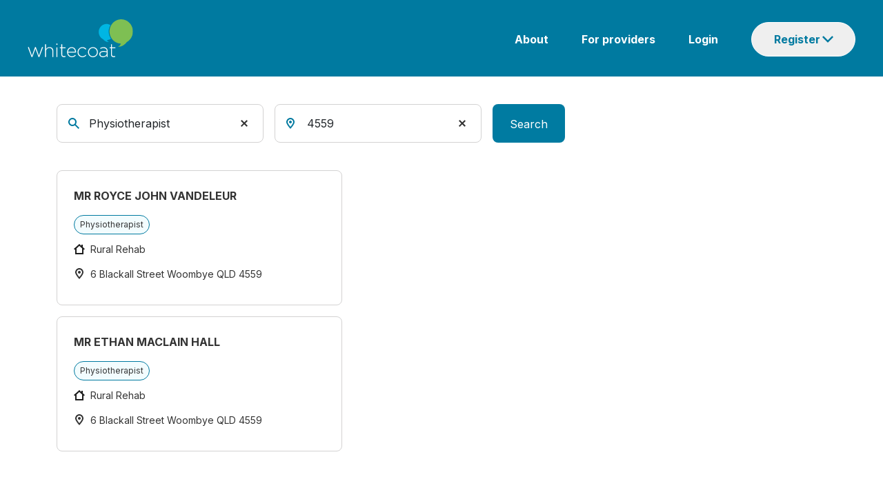

--- FILE ---
content_type: image/svg+xml
request_url: https://www.whitecoat.com.au/assets/images/arrow-left.svg
body_size: 213
content:
<svg width="16" height="16" viewBox="0 0 16 16" fill="none" xmlns="http://www.w3.org/2000/svg">
<g clip-path="url(#clip0_977_29045)">
<path d="M15 6.98438V9.01562H4.61905L8.42857 13.0781L7.09524 14.5L1 8L7.09524 1.5L8.42857 2.92188L4.61905 6.98438H15Z" fill="white"/>
</g>
<defs>
<clipPath id="clip0_977_29045">
<rect width="16" height="16" fill="white"/>
</clipPath>
</defs>
</svg>


--- FILE ---
content_type: application/javascript; charset=UTF-8
request_url: https://www.whitecoat.com.au/scripts.65882c0403a9a993.js
body_size: 99758
content:
!function(X,ne){"object"==typeof exports&&typeof module<"u"?ne(exports):"function"==typeof define&&define.amd?define(["exports"],ne):ne((X=typeof globalThis<"u"?globalThis:X||self).Popper={})}(this,function(X){"use strict";function ne(o){if(null==o)return window;if("[object Window]"!==o.toString()){var s=o.ownerDocument;return s&&s.defaultView||window}return o}function Ue(o){return o instanceof ne(o).Element||o instanceof Element}function _e(o){return o instanceof ne(o).HTMLElement||o instanceof HTMLElement}function qt(o){return typeof ShadowRoot<"u"&&(o instanceof ne(o).ShadowRoot||o instanceof ShadowRoot)}var fe=Math.max,De=Math.min,Se=Math.round;function Ie(){var o=navigator.userAgentData;return null!=o&&o.brands&&Array.isArray(o.brands)?o.brands.map(function(s){return s.brand+"/"+s.version}).join(" "):navigator.userAgent}function rn(){return!/^((?!chrome|android).)*safari/i.test(Ie())}function Xe(o,s,l){void 0===s&&(s=!1),void 0===l&&(l=!1);var u=o.getBoundingClientRect(),v=1,d=1;s&&_e(o)&&(v=o.offsetWidth>0&&Se(u.width)/o.offsetWidth||1,d=o.offsetHeight>0&&Se(u.height)/o.offsetHeight||1);var g=(Ue(o)?ne(o):window).visualViewport,p=!rn()&&l,_=(u.left+(p&&g?g.offsetLeft:0))/v,A=(u.top+(p&&g?g.offsetTop:0))/d,E=u.width/v,y=u.height/d;return{width:E,height:y,top:A,right:_+E,bottom:A+y,left:_,x:_,y:A}}function rt(o){var s=ne(o);return{scrollLeft:s.pageXOffset,scrollTop:s.pageYOffset}}function je(o){return o?(o.nodeName||"").toLowerCase():null}function Ne(o){return((Ue(o)?o.ownerDocument:o.document)||window.document).documentElement}function he(o){return Xe(Ne(o)).left+rt(o).scrollLeft}function oe(o){return ne(o).getComputedStyle(o)}function ce(o){var s=oe(o);return/auto|scroll|overlay|hidden/.test(s.overflow+s.overflowY+s.overflowX)}function Dn(o,s,l){void 0===l&&(l=!1);var u,v,y,z,L,I,d=_e(s),g=_e(s)&&(z=(y=s).getBoundingClientRect(),L=Se(z.width)/y.offsetWidth||1,I=Se(z.height)/y.offsetHeight||1,1!==L||1!==I),p=Ne(s),_=Xe(o,g,l),A={scrollLeft:0,scrollTop:0},E={x:0,y:0};return(d||!d&&!l)&&(("body"!==je(s)||ce(p))&&(A=(u=s)!==ne(u)&&_e(u)?{scrollLeft:(v=u).scrollLeft,scrollTop:v.scrollTop}:rt(u)),_e(s)?((E=Xe(s,!0)).x+=s.clientLeft,E.y+=s.clientTop):p&&(E.x=he(p))),{x:_.left+A.scrollLeft-E.x,y:_.top+A.scrollTop-E.y,width:_.width,height:_.height}}function Et(o){var s=Xe(o),l=o.offsetWidth,u=o.offsetHeight;return Math.abs(s.width-l)<=1&&(l=s.width),Math.abs(s.height-u)<=1&&(u=s.height),{x:o.offsetLeft,y:o.offsetTop,width:l,height:u}}function Ut(o){return"html"===je(o)?o:o.assignedSlot||o.parentNode||(qt(o)?o.host:null)||Ne(o)}function Sn(o){return["html","body","#document"].indexOf(je(o))>=0?o.ownerDocument.body:_e(o)&&ce(o)?o:Sn(Ut(o))}function At(o,s){var l;void 0===s&&(s=[]);var u=Sn(o),v=u===(null==(l=o.ownerDocument)?void 0:l.body),d=ne(u),g=v?[d].concat(d.visualViewport||[],ce(u)?u:[]):u,p=s.concat(g);return v?p:p.concat(At(Ut(g)))}function an(o){return["table","td","th"].indexOf(je(o))>=0}function ln(o){return _e(o)&&"fixed"!==oe(o).position?o.offsetParent:null}function pt(o){for(var s=ne(o),l=ln(o);l&&an(l)&&"static"===oe(l).position;)l=ln(l);return l&&("html"===je(l)||"body"===je(l)&&"static"===oe(l).position)?s:l||function(u){var v=/firefox/i.test(Ie());if(/Trident/i.test(Ie())&&_e(u)&&"fixed"===oe(u).position)return null;var d=Ut(u);for(qt(d)&&(d=d.host);_e(d)&&["html","body"].indexOf(je(d))<0;){var g=oe(d);if("none"!==g.transform||"none"!==g.perspective||"paint"===g.contain||-1!==["transform","perspective"].indexOf(g.willChange)||v&&"filter"===g.willChange||v&&g.filter&&"none"!==g.filter)return d;d=d.parentNode}return null}(o)||s}var pe="top",ve="bottom",be="right",de="left",Xt="auto",mt=[pe,ve,be,de],et="start",Ot="end",cn="viewport",h="popper",Kt=mt.reduce(function(o,s){return o.concat([s+"-"+et,s+"-"+Ot])},[]),un=[].concat(mt,[Xt]).reduce(function(o,s){return o.concat([s,s+"-"+et,s+"-"+Ot])},[]),fn=["beforeRead","read","afterRead","beforeMain","main","afterMain","beforeWrite","write","afterWrite"];function Ke(o){var s=new Map,l=new Set,u=[];function v(d){l.add(d.name),[].concat(d.requires||[],d.requiresIfExists||[]).forEach(function(g){if(!l.has(g)){var p=s.get(g);p&&v(p)}}),u.push(d)}return o.forEach(function(d){s.set(d.name,d)}),o.forEach(function(d){l.has(d.name)||v(d)}),u}function gt(o,s){var l=s.getRootNode&&s.getRootNode();if(o.contains(s))return!0;if(l&&qt(l)){var u=s;do{if(u&&o.isSameNode(u))return!0;u=u.parentNode||u.host}while(u)}return!1}function ye(o){return Object.assign({},o,{left:o.x,top:o.y,right:o.x+o.width,bottom:o.y+o.height})}function Yt(o,s,l){return s===cn?ye(function(u,v){var d=ne(u),g=Ne(u),p=d.visualViewport,_=g.clientWidth,A=g.clientHeight,E=0,y=0;if(p){_=p.width,A=p.height;var z=rn();(z||!z&&"fixed"===v)&&(E=p.offsetLeft,y=p.offsetTop)}return{width:_,height:A,x:E+he(u),y}}(o,l)):Ue(s)?((d=Xe(u=s,!1,"fixed"===l)).top=d.top+u.clientTop,d.left=d.left+u.clientLeft,d.bottom=d.top+u.clientHeight,d.right=d.left+u.clientWidth,d.width=u.clientWidth,d.height=u.clientHeight,d.x=d.left,d.y=d.top,d):ye(function(u){var v,d=Ne(u),g=rt(u),p=null==(v=u.ownerDocument)?void 0:v.body,_=fe(d.scrollWidth,d.clientWidth,p?p.scrollWidth:0,p?p.clientWidth:0),A=fe(d.scrollHeight,d.clientHeight,p?p.scrollHeight:0,p?p.clientHeight:0),E=-g.scrollLeft+he(u),y=-g.scrollTop;return"rtl"===oe(p||d).direction&&(E+=fe(d.clientWidth,p?p.clientWidth:0)-_),{width:_,height:A,x:E,y}}(Ne(o)));var u,d}function we(o){return o.split("-")[0]}function at(o){return o.split("-")[1]}function dn(o){return["top","bottom"].indexOf(o)>=0?"x":"y"}function jn(o){var s,l=o.reference,u=o.element,v=o.placement,d=v?we(v):null,g=v?at(v):null,p=l.x+l.width/2-u.width/2,_=l.y+l.height/2-u.height/2;switch(d){case pe:s={x:p,y:l.y-u.height};break;case ve:s={x:p,y:l.y+l.height};break;case be:s={x:l.x+l.width,y:_};break;case de:s={x:l.x-u.width,y:_};break;default:s={x:l.x,y:l.y}}var A=d?dn(d):null;if(null!=A){var E="y"===A?"height":"width";switch(g){case et:s[A]=s[A]-(l[E]/2-u[E]/2);break;case Ot:s[A]=s[A]+(l[E]/2-u[E]/2)}}return s}function _t(o){return Object.assign({},{top:0,right:0,bottom:0,left:0},o)}function hn(o,s){return s.reduce(function(l,u){return l[u]=o,l},{})}function He(o,s){void 0===s&&(s={});var u=s.placement,v=void 0===u?o.placement:u,d=s.strategy,g=void 0===d?o.strategy:d,p=s.boundary,_=void 0===p?"clippingParents":p,A=s.rootBoundary,E=void 0===A?cn:A,y=s.elementContext,z=void 0===y?h:y,L=s.altBoundary,I=void 0!==L&&L,B=s.padding,$=void 0===B?0:B,ie=_t("number"!=typeof $?$:hn($,mt)),W=o.rects.popper,S=o.elements[I?z===h?"reference":h:z],T=function O(o,s,l,u){var _,A,E,v="clippingParents"===s?(A=At(Ut(_=o)),Ue(E=["absolute","fixed"].indexOf(oe(_).position)>=0&&_e(_)?pt(_):_)?A.filter(function(y){return Ue(y)&&gt(y,E)&&"body"!==je(y)}):[]):[].concat(s),d=[].concat(v,[l]),p=d.reduce(function(_,A){var E=Yt(o,A,u);return _.top=fe(E.top,_.top),_.right=De(E.right,_.right),_.bottom=De(E.bottom,_.bottom),_.left=fe(E.left,_.left),_},Yt(o,d[0],u));return p.width=p.right-p.left,p.height=p.bottom-p.top,p.x=p.left,p.y=p.top,p}(Ue(S)?S:S.contextElement||Ne(o.elements.popper),_,E,g),C=Xe(o.elements.reference),j=jn({reference:C,element:W,strategy:"absolute",placement:v}),q=ye(Object.assign({},W,j)),R=z===h?q:C,K={top:T.top-R.top+ie.top,bottom:R.bottom-T.bottom+ie.bottom,left:T.left-R.left+ie.left,right:R.right-T.right+ie.right},re=o.modifiersData.offset;if(z===h&&re){var Ce=re[v];Object.keys(K).forEach(function(xe){var me=[be,ve].indexOf(xe)>=0?1:-1,Pe=[pe,ve].indexOf(xe)>=0?"y":"x";K[xe]+=Ce[Pe]*me})}return K}var lt={placement:"bottom",modifiers:[],strategy:"absolute"};function Pn(){for(var o=arguments.length,s=new Array(o),l=0;l<o;l++)s[l]=arguments[l];return!s.some(function(u){return!(u&&"function"==typeof u.getBoundingClientRect)})}function pn(o){void 0===o&&(o={});var l=o.defaultModifiers,u=void 0===l?[]:l,v=o.defaultOptions,d=void 0===v?lt:v;return function(g,p,_){void 0===_&&(_=d);var A,E,y={placement:"bottom",orderedModifiers:[],options:Object.assign({},lt,d),modifiersData:{},elements:{reference:g,popper:p},attributes:{},styles:{}},z=[],L=!1,I={state:y,setOptions:function($){var ie="function"==typeof $?$(y.options):$;B(),y.options=Object.assign({},d,y.options,ie),y.scrollParents={reference:Ue(g)?At(g):g.contextElement?At(g.contextElement):[],popper:At(p)};var ee,W,T,C,S=(ee=[].concat(u,y.options.modifiers),W=ee.reduce(function(T,C){var j=T[C.name];return T[C.name]=j?Object.assign({},j,C,{options:Object.assign({},j.options,C.options),data:Object.assign({},j.data,C.data)}):C,T},{}),T=Object.keys(W).map(function(T){return W[T]}),C=Ke(T),fn.reduce(function(j,q){return j.concat(C.filter(function(R){return R.phase===q}))},[]));return y.orderedModifiers=S.filter(function(T){return T.enabled}),y.orderedModifiers.forEach(function(T){var j=T.options,R=T.effect;if("function"==typeof R){var K=R({state:y,name:T.name,instance:I,options:void 0===j?{}:j});z.push(K||function(){})}}),I.update()},forceUpdate:function(){if(!L){var $=y.elements,ie=$.reference,ee=$.popper;if(Pn(ie,ee)){y.rects={reference:Dn(ie,pt(ee),"fixed"===y.options.strategy),popper:Et(ee)},y.reset=!1,y.placement=y.options.placement,y.orderedModifiers.forEach(function(R){return y.modifiersData[R.name]=Object.assign({},R.data)});for(var W=0;W<y.orderedModifiers.length;W++)if(!0!==y.reset){var S=y.orderedModifiers[W],T=S.fn,C=S.options;"function"==typeof T&&(y=T({state:y,options:void 0===C?{}:C,name:S.name,instance:I})||y)}else y.reset=!1,W=-1}}},update:(A=function(){return new Promise(function($){I.forceUpdate(),$(y)})},function(){return E||(E=new Promise(function($){Promise.resolve().then(function(){E=void 0,$(A())})})),E}),destroy:function(){B(),L=!0}};if(!Pn(g,p))return I;function B(){z.forEach(function($){return $()}),z=[]}return I.setOptions(_).then(function($){!L&&_.onFirstUpdate&&_.onFirstUpdate($)}),I}}var Qt={passive:!0},mn={name:"eventListeners",enabled:!0,phase:"write",fn:function(){},effect:function(o){var s=o.state,l=o.instance,u=o.options,v=u.scroll,d=void 0===v||v,g=u.resize,p=void 0===g||g,_=ne(s.elements.popper),A=[].concat(s.scrollParents.reference,s.scrollParents.popper);return d&&A.forEach(function(E){E.addEventListener("scroll",l.update,Qt)}),p&&_.addEventListener("resize",l.update,Qt),function(){d&&A.forEach(function(E){E.removeEventListener("scroll",l.update,Qt)}),p&&_.removeEventListener("resize",l.update,Qt)}},data:{}},gn={name:"popperOffsets",enabled:!0,phase:"read",fn:function(o){var s=o.state;s.modifiersData[o.name]=jn({reference:s.rects.reference,element:s.rects.popper,strategy:"absolute",placement:s.placement})},data:{}},ni={top:"auto",right:"auto",bottom:"auto",left:"auto"};function Mn(o){var s,l=o.popper,u=o.popperRect,v=o.placement,d=o.variation,g=o.offsets,p=o.position,_=o.gpuAcceleration,A=o.adaptive,E=o.roundOffsets,y=o.isFixed,z=g.x,L=void 0===z?0:z,I=g.y,B=void 0===I?0:I,$="function"==typeof E?E({x:L,y:B}):{x:L,y:B};L=$.x,B=$.y;var ie=g.hasOwnProperty("x"),ee=g.hasOwnProperty("y"),W=de,S=pe,T=window;if(A){var C=pt(l),j="clientHeight",q="clientWidth";C===ne(l)&&"static"!==oe(C=Ne(l)).position&&"absolute"===p&&(j="scrollHeight",q="scrollWidth"),(v===pe||(v===de||v===be)&&d===Ot)&&(S=ve,B-=(y&&C===T&&T.visualViewport?T.visualViewport.height:C[j])-u.height,B*=_?1:-1),(v===de||(v===pe||v===ve)&&d===Ot)&&(W=be,L-=(y&&C===T&&T.visualViewport?T.visualViewport.width:C[q])-u.width,L*=_?1:-1)}var R,Ce,xe,Pe,se,K=Object.assign({position:p},A&&ni),re=!0===E?(Ce={x:L,y:B},xe=ne(l),Pe=Ce.y,{x:Se(Ce.x*(se=xe.devicePixelRatio||1))/se||0,y:Se(Pe*se)/se||0}):{x:L,y:B};return L=re.x,B=re.y,Object.assign({},K,_?((R={})[S]=ee?"0":"",R[W]=ie?"0":"",R.transform=(T.devicePixelRatio||1)<=1?"translate("+L+"px, "+B+"px)":"translate3d("+L+"px, "+B+"px, 0)",R):((s={})[S]=ee?B+"px":"",s[W]=ie?L+"px":"",s.transform="",s))}var vt={name:"computeStyles",enabled:!0,phase:"beforeWrite",fn:function(o){var s=o.state,l=o.options,u=l.gpuAcceleration,v=void 0===u||u,d=l.adaptive,g=void 0===d||d,p=l.roundOffsets,_=void 0===p||p,A={placement:we(s.placement),variation:at(s.placement),popper:s.elements.popper,popperRect:s.rects.popper,gpuAcceleration:v,isFixed:"fixed"===s.options.strategy};null!=s.modifiersData.popperOffsets&&(s.styles.popper=Object.assign({},s.styles.popper,Mn(Object.assign({},A,{offsets:s.modifiersData.popperOffsets,position:s.options.strategy,adaptive:g,roundOffsets:_})))),null!=s.modifiersData.arrow&&(s.styles.arrow=Object.assign({},s.styles.arrow,Mn(Object.assign({},A,{offsets:s.modifiersData.arrow,position:"absolute",adaptive:!1,roundOffsets:_})))),s.attributes.popper=Object.assign({},s.attributes.popper,{"data-popper-placement":s.placement})},data:{}},Fe={name:"applyStyles",enabled:!0,phase:"write",fn:function(o){var s=o.state;Object.keys(s.elements).forEach(function(l){var u=s.styles[l]||{},v=s.attributes[l]||{},d=s.elements[l];_e(d)&&je(d)&&(Object.assign(d.style,u),Object.keys(v).forEach(function(g){var p=v[g];!1===p?d.removeAttribute(g):d.setAttribute(g,!0===p?"":p)}))})},effect:function(o){var s=o.state,l={popper:{position:s.options.strategy,left:"0",top:"0",margin:"0"},arrow:{position:"absolute"},reference:{}};return Object.assign(s.elements.popper.style,l.popper),s.styles=l,s.elements.arrow&&Object.assign(s.elements.arrow.style,l.arrow),function(){Object.keys(s.elements).forEach(function(u){var v=s.elements[u],d=s.attributes[u]||{},g=Object.keys(s.styles.hasOwnProperty(u)?s.styles[u]:l[u]).reduce(function(p,_){return p[_]="",p},{});_e(v)&&je(v)&&(Object.assign(v.style,g),Object.keys(d).forEach(function(p){v.removeAttribute(p)}))})}},requires:["computeStyles"]},_n={name:"offset",enabled:!0,phase:"main",requires:["popperOffsets"],fn:function(o){var s=o.state,u=o.name,v=o.options.offset,d=void 0===v?[0,0]:v,g=un.reduce(function(E,y){return E[y]=(L=s.rects,I=d,B=we(z=y),$=[de,pe].indexOf(B)>=0?-1:1,ee=(ee=(ie="function"==typeof I?I(Object.assign({},L,{placement:z})):I)[0])||0,W=((W=ie[1])||0)*$,[de,be].indexOf(B)>=0?{x:W,y:ee}:{x:ee,y:W}),E;var z,L,I,B,$,ie,ee,W},{}),p=g[s.placement],A=p.y;null!=s.modifiersData.popperOffsets&&(s.modifiersData.popperOffsets.x+=p.x,s.modifiersData.popperOffsets.y+=A),s.modifiersData[u]=g}},Tt={left:"right",right:"left",bottom:"top",top:"bottom"};function Ye(o){return o.replace(/left|right|bottom|top/g,function(s){return Tt[s]})}var bt={start:"end",end:"start"};function Ct(o){return o.replace(/start|end/g,function(s){return bt[s]})}var Gt={name:"flip",enabled:!0,phase:"main",fn:function(o){var s=o.state,l=o.options,u=o.name;if(!s.modifiersData[u]._skip){for(var v=l.mainAxis,d=void 0===v||v,g=l.altAxis,p=void 0===g||g,_=l.fallbackPlacements,A=l.padding,E=l.boundary,y=l.rootBoundary,z=l.altBoundary,L=l.flipVariations,I=void 0===L||L,B=l.allowedAutoPlacements,$=s.options.placement,ie=we($),ee=_||(ie!==$&&I?function(ke){if(we(ke)===Xt)return[];var Le=Ye(ke);return[Ct(ke),Le,Ct(Le)]}($):[Ye($)]),W=[$].concat(ee).reduce(function(ke,Le){return ke.concat(we(Le)===Xt?function ii(o,s){void 0===s&&(s={});var v=s.boundary,d=s.rootBoundary,g=s.padding,p=s.flipVariations,_=s.allowedAutoPlacements,A=void 0===_?un:_,E=at(s.placement),y=E?p?Kt:Kt.filter(function(I){return at(I)===E}):mt,z=y.filter(function(I){return A.indexOf(I)>=0});0===z.length&&(z=y);var L=z.reduce(function(I,B){return I[B]=He(o,{placement:B,boundary:v,rootBoundary:d,padding:g})[we(B)],I},{});return Object.keys(L).sort(function(I,B){return L[I]-L[B]})}(s,{placement:Le,boundary:E,rootBoundary:y,padding:A,flipVariations:I,allowedAutoPlacements:B}):Le)},[]),S=s.rects.reference,T=s.rects.popper,C=new Map,j=!0,q=W[0],R=0;R<W.length;R++){var K=W[R],re=we(K),Ce=at(K)===et,xe=[pe,ve].indexOf(re)>=0,me=xe?"width":"height",Pe=He(s,{placement:K,boundary:E,rootBoundary:y,altBoundary:z,padding:A}),se=xe?Ce?be:de:Ce?ve:pe;S[me]>T[me]&&(se=Ye(se));var We=Ye(se),tt=[];if(d&&tt.push(Pe[re]<=0),p&&tt.push(Pe[se]<=0,Pe[We]<=0),tt.every(function(ke){return ke})){q=K,j=!1;break}C.set(K,tt)}if(j)for(var Dt=function(ke){var Le=W.find(function(St){var jt=C.get(St);if(jt)return jt.slice(0,ke).every(function(Pt){return Pt})});if(Le)return q=Le,"break"},ct=I?3:1;ct>0&&"break"!==Dt(ct);ct--);s.placement!==q&&(s.modifiersData[u]._skip=!0,s.placement=q,s.reset=!0)}},requiresIfExists:["offset"],data:{_skip:!1}};function kt(o,s,l){return fe(o,De(s,l))}var $n={name:"preventOverflow",enabled:!0,phase:"main",fn:function(o){var ft,On,s=o.state,l=o.options,u=o.name,v=l.mainAxis,d=void 0===v||v,g=l.altAxis,p=void 0!==g&&g,z=l.tether,L=void 0===z||z,I=l.tetherOffset,B=void 0===I?0:I,$=He(s,{boundary:l.boundary,rootBoundary:l.rootBoundary,padding:l.padding,altBoundary:l.altBoundary}),ie=we(s.placement),ee=at(s.placement),W=!ee,S=dn(ie),T="x"===S?"y":"x",C=s.modifiersData.popperOffsets,j=s.rects.reference,q=s.rects.popper,R="function"==typeof B?B(Object.assign({},s.rects,{placement:s.placement})):B,K="number"==typeof R?{mainAxis:R,altAxis:R}:Object.assign({mainAxis:0,altAxis:0},R),re=s.modifiersData.offset?s.modifiersData.offset[s.placement]:null,Ce={x:0,y:0};if(C){if(d){var xe,me="y"===S?pe:de,Pe="y"===S?ve:be,se="y"===S?"height":"width",We=C[S],tt=We+$[me],Dt=We-$[Pe],ct=L?-q[se]/2:0,ke=ee===et?j[se]:q[se],Le=ee===et?-q[se]:-j[se],St=s.elements.arrow,jt=L&&St?Et(St):{width:0,height:0},Pt=s.modifiersData["arrow#persistent"]?s.modifiersData["arrow#persistent"].padding:{top:0,right:0,bottom:0,left:0},vn=Pt[me],bn=Pt[Pe],Ee=kt(0,j[se],jt[se]),Ae=W?j[se]/2-ct-Ee-vn-K.mainAxis:ke-Ee-vn-K.mainAxis,ut=W?-j[se]/2+ct+Ee+bn+K.mainAxis:Le+Ee+bn+K.mainAxis,ge=s.elements.arrow&&pt(s.elements.arrow),yn=ge?"y"===S?ge.clientTop||0:ge.clientLeft||0:0,Jt=null!=(xe=re?.[S])?xe:0,Be=We+ut-Jt,nt=kt(L?De(tt,We+Ae-Jt-yn):tt,We,L?fe(Dt,Be):Dt);C[S]=nt,Ce[S]=nt-We}if(p){var Mt,it=C[T],Qe="y"===T?"height":"width",Zt=it+$["x"===S?pe:de],xn=it-$["x"===S?ve:be],Me=-1!==[pe,de].indexOf(ie),Rn=null!=(Mt=re?.[T])?Mt:0,Ge=Me?Zt:it-j[Qe]-q[Qe]-Rn+K.altAxis,$t=Me?it+j[Qe]+q[Qe]-Rn-K.altAxis:xn,En=L&&Me?(On=kt(Ge,it,ft=$t))>ft?ft:On:kt(L?Ge:Zt,it,L?$t:xn);C[T]=En,Ce[T]=En-it}s.modifiersData[u]=Ce}},requiresIfExists:["offset"]},In={name:"arrow",enabled:!0,phase:"main",fn:function(o){var s,q,R,l=o.state,u=o.name,v=o.options,d=l.elements.arrow,g=l.modifiersData.popperOffsets,p=we(l.placement),_=dn(p),A=[de,be].indexOf(p)>=0?"height":"width";if(d&&g){var E=(R=l,_t("number"!=typeof(q="function"==typeof(q=v.padding)?q(Object.assign({},R.rects,{placement:R.placement})):q)?q:hn(q,mt))),y=Et(d),z="y"===_?pe:de,L="y"===_?ve:be,I=l.rects.reference[A]+l.rects.reference[_]-g[_]-l.rects.popper[A],B=g[_]-l.rects.reference[_],$=pt(d),ie=$?"y"===_?$.clientHeight||0:$.clientWidth||0:0,T=ie/2-y[A]/2+(I/2-B/2),C=kt(E[z],T,ie-y[A]-E[L]);l.modifiersData[u]=((s={})[_]=C,s.centerOffset=C-T,s)}},effect:function(o){var s=o.state,l=o.options.element,u=void 0===l?"[data-popper-arrow]":l;null!=u&&("string"!=typeof u||(u=s.elements.popper.querySelector(u)))&&gt(s.elements.popper,u)&&(s.elements.arrow=u)},requires:["popperOffsets"],requiresIfExists:["preventOverflow"]};function Nn(o,s,l){return void 0===l&&(l={x:0,y:0}),{top:o.top-s.height-l.y,right:o.right-s.width+l.x,bottom:o.bottom-s.height+l.y,left:o.left-s.width-l.x}}function Hn(o){return[pe,be,ve,de].some(function(s){return o[s]>=0})}var Fn={name:"hide",enabled:!0,phase:"main",requiresIfExists:["preventOverflow"],fn:function(o){var s=o.state,l=o.name,u=s.rects.reference,v=s.rects.popper,d=s.modifiersData.preventOverflow,g=He(s,{elementContext:"reference"}),p=He(s,{altBoundary:!0}),_=Nn(g,u),A=Nn(p,v,d),E=Hn(_),y=Hn(A);s.modifiersData[l]={referenceClippingOffsets:_,popperEscapeOffsets:A,isReferenceHidden:E,hasPopperEscaped:y},s.attributes.popper=Object.assign({},s.attributes.popper,{"data-popper-reference-hidden":E,"data-popper-escaped":y})}},Wn=pn({defaultModifiers:[mn,gn,vt,Fe]}),Lt=[mn,gn,vt,Fe,_n,Gt,$n,In,Fn],Bn=pn({defaultModifiers:Lt});X.applyStyles=Fe,X.arrow=In,X.computeStyles=vt,X.createPopper=Bn,X.createPopperLite=Wn,X.defaultModifiers=Lt,X.detectOverflow=He,X.eventListeners=mn,X.flip=Gt,X.hide=Fn,X.offset=_n,X.popperGenerator=pn,X.popperOffsets=gn,X.preventOverflow=$n,Object.defineProperty(X,"__esModule",{value:!0})}),function(X,ne){"object"==typeof exports&&typeof module<"u"?module.exports=ne():"function"==typeof define&&define.amd?define(ne):(X=typeof globalThis<"u"?globalThis:X||self).bootstrap=ne()}(this,function(){"use strict";const X=new Map,ne={set(n,e,t){X.has(n)||X.set(n,new Map);const i=X.get(n);i.has(e)||0===i.size?i.set(e,t):console.error(`Bootstrap doesn't allow more than one instance per element. Bound instance: ${Array.from(i.keys())[0]}.`)},get:(n,e)=>X.has(n)&&X.get(n).get(e)||null,remove(n,e){if(!X.has(n))return;const t=X.get(n);t.delete(e),0===t.size&&X.delete(n)}},Ue="transitionend",_e=n=>(n&&window.CSS&&window.CSS.escape&&(n=n.replace(/#([^\s"#']+)/g,(e,t)=>`#${CSS.escape(t)}`)),n),qt=n=>{n.dispatchEvent(new Event(Ue))},fe=n=>!(!n||"object"!=typeof n)&&(void 0!==n.jquery&&(n=n[0]),void 0!==n.nodeType),De=n=>fe(n)?n.jquery?n[0]:n:"string"==typeof n&&n.length>0?document.querySelector(_e(n)):null,Se=n=>{if(!fe(n)||0===n.getClientRects().length)return!1;const e="visible"===getComputedStyle(n).getPropertyValue("visibility"),t=n.closest("details:not([open])");if(!t)return e;if(t!==n){const i=n.closest("summary");if(i&&i.parentNode!==t||null===i)return!1}return e},Ie=n=>!n||n.nodeType!==Node.ELEMENT_NODE||!!n.classList.contains("disabled")||(void 0!==n.disabled?n.disabled:n.hasAttribute("disabled")&&"false"!==n.getAttribute("disabled")),rn=n=>{if(!document.documentElement.attachShadow)return null;if("function"==typeof n.getRootNode){const e=n.getRootNode();return e instanceof ShadowRoot?e:null}return n instanceof ShadowRoot?n:n.parentNode?rn(n.parentNode):null},Xe=()=>{},je=()=>window.jQuery&&!document.body.hasAttribute("data-bs-no-jquery")?window.jQuery:null,Ne=[],he=()=>"rtl"===document.documentElement.dir,oe=n=>{var e;e=()=>{const t=je();if(t){const i=n.NAME,r=t.fn[i];t.fn[i]=n.jQueryInterface,t.fn[i].Constructor=n,t.fn[i].noConflict=()=>(t.fn[i]=r,n.jQueryInterface)}},"loading"===document.readyState?(Ne.length||document.addEventListener("DOMContentLoaded",()=>{for(const t of Ne)t()}),Ne.push(e)):e()},ce=(n,e=[],t=n)=>"function"==typeof n?n(...e):t,Dn=(n,e,t=!0)=>{if(!t)return void ce(n);const i=(c=>{if(!c)return 0;let{transitionDuration:f,transitionDelay:m}=window.getComputedStyle(c);const w=Number.parseFloat(f),x=Number.parseFloat(m);return w||x?(f=f.split(",")[0],m=m.split(",")[0],1e3*(Number.parseFloat(f)+Number.parseFloat(m))):0})(e)+5;let r=!1;const a=({target:c})=>{c===e&&(r=!0,e.removeEventListener(Ue,a),ce(n))};e.addEventListener(Ue,a),setTimeout(()=>{r||qt(e)},i)},Et=(n,e,t,i)=>{const r=n.length;let a=n.indexOf(e);return-1===a?!t&&i?n[r-1]:n[0]:(a+=t?1:-1,i&&(a=(a+r)%r),n[Math.max(0,Math.min(a,r-1))])},Ut=/[^.]*(?=\..*)\.|.*/,Sn=/\..*/,At=/::\d+$/,an={};let ln=1;const pt={mouseenter:"mouseover",mouseleave:"mouseout"},pe=new Set(["click","dblclick","mouseup","mousedown","contextmenu","mousewheel","DOMMouseScroll","mouseover","mouseout","mousemove","selectstart","selectend","keydown","keypress","keyup","orientationchange","touchstart","touchmove","touchend","touchcancel","pointerdown","pointermove","pointerup","pointerleave","pointercancel","gesturestart","gesturechange","gestureend","focus","blur","change","reset","select","submit","focusin","focusout","load","unload","beforeunload","resize","move","DOMContentLoaded","readystatechange","error","abort","scroll"]);function ve(n,e){return e&&`${e}::${ln++}`||n.uidEvent||ln++}function be(n){const e=ve(n);return n.uidEvent=e,an[e]=an[e]||{},an[e]}function de(n,e,t=null){return Object.values(n).find(i=>i.callable===e&&i.delegationSelector===t)}function Xt(n,e,t){const i="string"==typeof e,r=i?t:e||t;let a=cn(n);return pe.has(a)||(a=n),[i,r,a]}function mt(n,e,t,i,r){if("string"!=typeof e||!n)return;let[a,c,f]=Xt(e,t,i);var P;e in pt&&(P=c,c=function(D){if(!D.relatedTarget||D.relatedTarget!==D.delegateTarget&&!D.delegateTarget.contains(D.relatedTarget))return P.call(this,D)});const m=be(n),w=m[f]||(m[f]={}),x=de(w,c,a?t:null);if(x)return void(x.oneOff=x.oneOff&&r);const b=ve(c,e.replace(Ut,"")),N=a?function(k,P,D){return function M(G){const te=k.querySelectorAll(P);for(let{target:F}=G;F&&F!==this;F=F.parentNode)for(const U of te)if(U===F)return Kt(G,{delegateTarget:F}),M.oneOff&&h.off(k,G.type,P,D),D.apply(F,[G])}}(n,t,c):function(k,P){return function D(M){return Kt(M,{delegateTarget:k}),D.oneOff&&h.off(k,M.type,P),P.apply(k,[M])}}(n,c);N.delegationSelector=a?t:null,N.callable=c,N.oneOff=r,N.uidEvent=b,w[b]=N,n.addEventListener(f,N,a)}function et(n,e,t,i,r){const a=de(e[t],i,r);a&&(n.removeEventListener(t,a,!!r),delete e[t][a.uidEvent])}function Ot(n,e,t,i){const r=e[t]||{};for(const[a,c]of Object.entries(r))a.includes(i)&&et(n,e,t,c.callable,c.delegationSelector)}function cn(n){return n=n.replace(Sn,""),pt[n]||n}const h={on(n,e,t,i){mt(n,e,t,i,!1)},one(n,e,t,i){mt(n,e,t,i,!0)},off(n,e,t,i){if("string"!=typeof e||!n)return;const[r,a,c]=Xt(e,t,i),f=c!==e,m=be(n),w=m[c]||{},x=e.startsWith(".");if(void 0===a){if(x)for(const b of Object.keys(m))Ot(n,m,b,e.slice(1));for(const[b,N]of Object.entries(w)){const k=b.replace(At,"");f&&!e.includes(k)||et(n,m,c,N.callable,N.delegationSelector)}}else{if(!Object.keys(w).length)return;et(n,m,c,a,r?t:null)}},trigger(n,e,t){if("string"!=typeof e||!n)return null;const i=je();let r=null,a=!0,c=!0,f=!1;e!==cn(e)&&i&&(r=i.Event(e,t),i(n).trigger(r),a=!r.isPropagationStopped(),c=!r.isImmediatePropagationStopped(),f=r.isDefaultPrevented());const m=Kt(new Event(e,{bubbles:a,cancelable:!0}),t);return f&&m.preventDefault(),c&&n.dispatchEvent(m),m.defaultPrevented&&r&&r.preventDefault(),m}};function Kt(n,e={}){for(const[t,i]of Object.entries(e))try{n[t]=i}catch{Object.defineProperty(n,t,{configurable:!0,get:()=>i})}return n}function un(n){if("true"===n)return!0;if("false"===n)return!1;if(n===Number(n).toString())return Number(n);if(""===n||"null"===n)return null;if("string"!=typeof n)return n;try{return JSON.parse(decodeURIComponent(n))}catch{return n}}function fn(n){return n.replace(/[A-Z]/g,e=>`-${e.toLowerCase()}`)}const Ke={setDataAttribute(n,e,t){n.setAttribute(`data-bs-${fn(e)}`,t)},removeDataAttribute(n,e){n.removeAttribute(`data-bs-${fn(e)}`)},getDataAttributes(n){if(!n)return{};const e={},t=Object.keys(n.dataset).filter(i=>i.startsWith("bs")&&!i.startsWith("bsConfig"));for(const i of t){let r=i.replace(/^bs/,"");r=r.charAt(0).toLowerCase()+r.slice(1,r.length),e[r]=un(n.dataset[i])}return e},getDataAttribute:(n,e)=>un(n.getAttribute(`data-bs-${fn(e)}`))};class gt{static get Default(){return{}}static get DefaultType(){return{}}static get NAME(){throw new Error('You have to implement the static method "NAME", for each component!')}_getConfig(e){return e=this._mergeConfigObj(e),e=this._configAfterMerge(e),this._typeCheckConfig(e),e}_configAfterMerge(e){return e}_mergeConfigObj(e,t){const i=fe(t)?Ke.getDataAttribute(t,"config"):{};return{...this.constructor.Default,..."object"==typeof i?i:{},...fe(t)?Ke.getDataAttributes(t):{},..."object"==typeof e?e:{}}}_typeCheckConfig(e,t=this.constructor.DefaultType){for(const[r,a]of Object.entries(t)){const c=e[r],f=fe(c)?"element":null==(i=c)?`${i}`:Object.prototype.toString.call(i).match(/\s([a-z]+)/i)[1].toLowerCase();if(!new RegExp(a).test(f))throw new TypeError(`${this.constructor.NAME.toUpperCase()}: Option "${r}" provided type "${f}" but expected type "${a}".`)}var i}}class ye extends gt{constructor(e,t){super(),(e=De(e))&&(this._element=e,this._config=this._getConfig(t),ne.set(this._element,this.constructor.DATA_KEY,this))}dispose(){ne.remove(this._element,this.constructor.DATA_KEY),h.off(this._element,this.constructor.EVENT_KEY);for(const e of Object.getOwnPropertyNames(this))this[e]=null}_queueCallback(e,t,i=!0){Dn(e,t,i)}_getConfig(e){return e=this._mergeConfigObj(e,this._element),e=this._configAfterMerge(e),this._typeCheckConfig(e),e}static getInstance(e){return ne.get(De(e),this.DATA_KEY)}static getOrCreateInstance(e,t={}){return this.getInstance(e)||new this(e,"object"==typeof t?t:null)}static get VERSION(){return"5.3.2"}static get DATA_KEY(){return`bs.${this.NAME}`}static get EVENT_KEY(){return`.${this.DATA_KEY}`}static eventName(e){return`${e}${this.EVENT_KEY}`}}const Yt=n=>{let e=n.getAttribute("data-bs-target");if(!e||"#"===e){let t=n.getAttribute("href");if(!t||!t.includes("#")&&!t.startsWith("."))return null;t.includes("#")&&!t.startsWith("#")&&(t=`#${t.split("#")[1]}`),e=t&&"#"!==t?_e(t.trim()):null}return e},O={find:(n,e=document.documentElement)=>[].concat(...Element.prototype.querySelectorAll.call(e,n)),findOne:(n,e=document.documentElement)=>Element.prototype.querySelector.call(e,n),children:(n,e)=>[].concat(...n.children).filter(t=>t.matches(e)),parents(n,e){const t=[];let i=n.parentNode.closest(e);for(;i;)t.push(i),i=i.parentNode.closest(e);return t},prev(n,e){let t=n.previousElementSibling;for(;t;){if(t.matches(e))return[t];t=t.previousElementSibling}return[]},next(n,e){let t=n.nextElementSibling;for(;t;){if(t.matches(e))return[t];t=t.nextElementSibling}return[]},focusableChildren(n){const e=["a","button","input","textarea","select","details","[tabindex]",'[contenteditable="true"]'].map(t=>`${t}:not([tabindex^="-"])`).join(",");return this.find(e,n).filter(t=>!Ie(t)&&Se(t))},getSelectorFromElement(n){const e=Yt(n);return e&&O.findOne(e)?e:null},getElementFromSelector(n){const e=Yt(n);return e?O.findOne(e):null},getMultipleElementsFromSelector(n){const e=Yt(n);return e?O.find(e):[]}},we=(n,e="hide")=>{const i=n.NAME;h.on(document,`click.dismiss${n.EVENT_KEY}`,`[data-bs-dismiss="${i}"]`,function(r){if(["A","AREA"].includes(this.tagName)&&r.preventDefault(),Ie(this))return;const a=O.getElementFromSelector(this)||this.closest(`.${i}`);n.getOrCreateInstance(a)[e]()})},at=".bs.alert",dn=`close${at}`,jn=`closed${at}`;class _t extends ye{static get NAME(){return"alert"}close(){if(h.trigger(this._element,dn).defaultPrevented)return;this._element.classList.remove("show");const e=this._element.classList.contains("fade");this._queueCallback(()=>this._destroyElement(),this._element,e)}_destroyElement(){this._element.remove(),h.trigger(this._element,jn),this.dispose()}static jQueryInterface(e){return this.each(function(){const t=_t.getOrCreateInstance(this);if("string"==typeof e){if(void 0===t[e]||e.startsWith("_")||"constructor"===e)throw new TypeError(`No method named "${e}"`);t[e](this)}})}}we(_t,"close"),oe(_t);const hn='[data-bs-toggle="button"]';class He extends ye{static get NAME(){return"button"}toggle(){this._element.setAttribute("aria-pressed",this._element.classList.toggle("active"))}static jQueryInterface(e){return this.each(function(){const t=He.getOrCreateInstance(this);"toggle"===e&&t[e]()})}}h.on(document,"click.bs.button.data-api",hn,n=>{n.preventDefault();const e=n.target.closest(hn);He.getOrCreateInstance(e).toggle()}),oe(He);const lt=".bs.swipe",Pn=`touchstart${lt}`,pn=`touchmove${lt}`,Qt=`touchend${lt}`,mn=`pointerdown${lt}`,gn=`pointerup${lt}`,ni={endCallback:null,leftCallback:null,rightCallback:null},Mn={endCallback:"(function|null)",leftCallback:"(function|null)",rightCallback:"(function|null)"};class vt extends gt{constructor(e,t){super(),this._element=e,e&&vt.isSupported()&&(this._config=this._getConfig(t),this._deltaX=0,this._supportPointerEvents=!!window.PointerEvent,this._initEvents())}static get Default(){return ni}static get DefaultType(){return Mn}static get NAME(){return"swipe"}dispose(){h.off(this._element,lt)}_start(e){this._supportPointerEvents?this._eventIsPointerPenTouch(e)&&(this._deltaX=e.clientX):this._deltaX=e.touches[0].clientX}_end(e){this._eventIsPointerPenTouch(e)&&(this._deltaX=e.clientX-this._deltaX),this._handleSwipe(),ce(this._config.endCallback)}_move(e){this._deltaX=e.touches&&e.touches.length>1?0:e.touches[0].clientX-this._deltaX}_handleSwipe(){const e=Math.abs(this._deltaX);if(e<=40)return;const t=e/this._deltaX;this._deltaX=0,t&&ce(t>0?this._config.rightCallback:this._config.leftCallback)}_initEvents(){this._supportPointerEvents?(h.on(this._element,mn,e=>this._start(e)),h.on(this._element,gn,e=>this._end(e)),this._element.classList.add("pointer-event")):(h.on(this._element,Pn,e=>this._start(e)),h.on(this._element,pn,e=>this._move(e)),h.on(this._element,Qt,e=>this._end(e)))}_eventIsPointerPenTouch(e){return this._supportPointerEvents&&("pen"===e.pointerType||"touch"===e.pointerType)}static isSupported(){return"ontouchstart"in document.documentElement||navigator.maxTouchPoints>0}}const Fe=".bs.carousel",_n=".data-api",Tt="next",Ye="prev",bt="left",Ct="right",ii=`slide${Fe}`,Gt=`slid${Fe}`,kt=`keydown${Fe}`,$n=`mouseenter${Fe}`,In=`mouseleave${Fe}`,Nn=`dragstart${Fe}`,Hn=`load${Fe}${_n}`,Fn=`click${Fe}${_n}`,Wn="carousel",Lt="active",Bn=".active",o=".carousel-item",s=Bn+o,l={ArrowLeft:Ct,ArrowRight:bt},u={interval:5e3,keyboard:!0,pause:"hover",ride:!1,touch:!0,wrap:!0},v={interval:"(number|boolean)",keyboard:"boolean",pause:"(string|boolean)",ride:"(boolean|string)",touch:"boolean",wrap:"boolean"};class d extends ye{constructor(e,t){super(e,t),this._interval=null,this._activeElement=null,this._isSliding=!1,this.touchTimeout=null,this._swipeHelper=null,this._indicatorsElement=O.findOne(".carousel-indicators",this._element),this._addEventListeners(),this._config.ride===Wn&&this.cycle()}static get Default(){return u}static get DefaultType(){return v}static get NAME(){return"carousel"}next(){this._slide(Tt)}nextWhenVisible(){!document.hidden&&Se(this._element)&&this.next()}prev(){this._slide(Ye)}pause(){this._isSliding&&qt(this._element),this._clearInterval()}cycle(){this._clearInterval(),this._updateInterval(),this._interval=setInterval(()=>this.nextWhenVisible(),this._config.interval)}_maybeEnableCycle(){this._config.ride&&(this._isSliding?h.one(this._element,Gt,()=>this.cycle()):this.cycle())}to(e){const t=this._getItems();if(e>t.length-1||e<0)return;if(this._isSliding)return void h.one(this._element,Gt,()=>this.to(e));const i=this._getItemIndex(this._getActive());i!==e&&this._slide(e>i?Tt:Ye,t[e])}dispose(){this._swipeHelper&&this._swipeHelper.dispose(),super.dispose()}_configAfterMerge(e){return e.defaultInterval=e.interval,e}_addEventListeners(){this._config.keyboard&&h.on(this._element,kt,e=>this._keydown(e)),"hover"===this._config.pause&&(h.on(this._element,$n,()=>this.pause()),h.on(this._element,In,()=>this._maybeEnableCycle())),this._config.touch&&vt.isSupported()&&this._addTouchEventListeners()}_addTouchEventListeners(){for(const t of O.find(".carousel-item img",this._element))h.on(t,Nn,i=>i.preventDefault());this._swipeHelper=new vt(this._element,{leftCallback:()=>this._slide(this._directionToOrder(bt)),rightCallback:()=>this._slide(this._directionToOrder(Ct)),endCallback:()=>{"hover"===this._config.pause&&(this.pause(),this.touchTimeout&&clearTimeout(this.touchTimeout),this.touchTimeout=setTimeout(()=>this._maybeEnableCycle(),500+this._config.interval))}})}_keydown(e){if(/input|textarea/i.test(e.target.tagName))return;const t=l[e.key];t&&(e.preventDefault(),this._slide(this._directionToOrder(t)))}_getItemIndex(e){return this._getItems().indexOf(e)}_setActiveIndicatorElement(e){if(!this._indicatorsElement)return;const t=O.findOne(Bn,this._indicatorsElement);t.classList.remove(Lt),t.removeAttribute("aria-current");const i=O.findOne(`[data-bs-slide-to="${e}"]`,this._indicatorsElement);i&&(i.classList.add(Lt),i.setAttribute("aria-current","true"))}_updateInterval(){const e=this._activeElement||this._getActive();if(!e)return;const t=Number.parseInt(e.getAttribute("data-bs-interval"),10);this._config.interval=t||this._config.defaultInterval}_slide(e,t=null){if(this._isSliding)return;const i=this._getActive(),r=e===Tt,a=t||Et(this._getItems(),i,r,this._config.wrap);if(a===i)return;const c=this._getItemIndex(a),f=b=>h.trigger(this._element,b,{relatedTarget:a,direction:this._orderToDirection(e),from:this._getItemIndex(i),to:c});if(f(ii).defaultPrevented||!i||!a)return;const m=!!this._interval;this.pause(),this._isSliding=!0,this._setActiveIndicatorElement(c),this._activeElement=a;const w=r?"carousel-item-start":"carousel-item-end",x=r?"carousel-item-next":"carousel-item-prev";a.classList.add(x),i.classList.add(w),a.classList.add(w),this._queueCallback(()=>{a.classList.remove(w,x),a.classList.add(Lt),i.classList.remove(Lt,x,w),this._isSliding=!1,f(Gt)},i,this._isAnimated()),m&&this.cycle()}_isAnimated(){return this._element.classList.contains("slide")}_getActive(){return O.findOne(s,this._element)}_getItems(){return O.find(o,this._element)}_clearInterval(){this._interval&&(clearInterval(this._interval),this._interval=null)}_directionToOrder(e){return he()?e===bt?Ye:Tt:e===bt?Tt:Ye}_orderToDirection(e){return he()?e===Ye?bt:Ct:e===Ye?Ct:bt}static jQueryInterface(e){return this.each(function(){const t=d.getOrCreateInstance(this,e);if("number"!=typeof e){if("string"==typeof e){if(void 0===t[e]||e.startsWith("_")||"constructor"===e)throw new TypeError(`No method named "${e}"`);t[e]()}}else t.to(e)})}}h.on(document,Fn,"[data-bs-slide], [data-bs-slide-to]",function(n){const e=O.getElementFromSelector(this);if(!e||!e.classList.contains(Wn))return;n.preventDefault();const t=d.getOrCreateInstance(e),i=this.getAttribute("data-bs-slide-to");return i?(t.to(i),void t._maybeEnableCycle()):"next"===Ke.getDataAttribute(this,"slide")?(t.next(),void t._maybeEnableCycle()):(t.prev(),void t._maybeEnableCycle())}),h.on(window,Hn,()=>{const n=O.find('[data-bs-ride="carousel"]');for(const e of n)d.getOrCreateInstance(e)}),oe(d);const g=".bs.collapse",p=`show${g}`,_=`shown${g}`,A=`hide${g}`,E=`hidden${g}`,y=`click${g}.data-api`,z="show",L="collapse",I="collapsing",B=`:scope .${L} .${L}`,$='[data-bs-toggle="collapse"]',ie={parent:null,toggle:!0},ee={parent:"(null|element)",toggle:"boolean"};class W extends ye{constructor(e,t){super(e,t),this._isTransitioning=!1,this._triggerArray=[];const i=O.find($);for(const r of i){const a=O.getSelectorFromElement(r),c=O.find(a).filter(f=>f===this._element);null!==a&&c.length&&this._triggerArray.push(r)}this._initializeChildren(),this._config.parent||this._addAriaAndCollapsedClass(this._triggerArray,this._isShown()),this._config.toggle&&this.toggle()}static get Default(){return ie}static get DefaultType(){return ee}static get NAME(){return"collapse"}toggle(){this._isShown()?this.hide():this.show()}show(){if(this._isTransitioning||this._isShown())return;let e=[];if(this._config.parent&&(e=this._getFirstLevelChildren(".collapse.show, .collapse.collapsing").filter(r=>r!==this._element).map(r=>W.getOrCreateInstance(r,{toggle:!1}))),e.length&&e[0]._isTransitioning||h.trigger(this._element,p).defaultPrevented)return;for(const r of e)r.hide();const t=this._getDimension();this._element.classList.remove(L),this._element.classList.add(I),this._element.style[t]=0,this._addAriaAndCollapsedClass(this._triggerArray,!0),this._isTransitioning=!0;const i=`scroll${t[0].toUpperCase()+t.slice(1)}`;this._queueCallback(()=>{this._isTransitioning=!1,this._element.classList.remove(I),this._element.classList.add(L,z),this._element.style[t]="",h.trigger(this._element,_)},this._element,!0),this._element.style[t]=`${this._element[i]}px`}hide(){if(this._isTransitioning||!this._isShown()||h.trigger(this._element,A).defaultPrevented)return;const e=this._getDimension();this._element.style[e]=`${this._element.getBoundingClientRect()[e]}px`,this._element.classList.add(I),this._element.classList.remove(L,z);for(const t of this._triggerArray){const i=O.getElementFromSelector(t);i&&!this._isShown(i)&&this._addAriaAndCollapsedClass([t],!1)}this._isTransitioning=!0,this._element.style[e]="",this._queueCallback(()=>{this._isTransitioning=!1,this._element.classList.remove(I),this._element.classList.add(L),h.trigger(this._element,E)},this._element,!0)}_isShown(e=this._element){return e.classList.contains(z)}_configAfterMerge(e){return e.toggle=!!e.toggle,e.parent=De(e.parent),e}_getDimension(){return this._element.classList.contains("collapse-horizontal")?"width":"height"}_initializeChildren(){if(!this._config.parent)return;const e=this._getFirstLevelChildren($);for(const t of e){const i=O.getElementFromSelector(t);i&&this._addAriaAndCollapsedClass([t],this._isShown(i))}}_getFirstLevelChildren(e){const t=O.find(B,this._config.parent);return O.find(e,this._config.parent).filter(i=>!t.includes(i))}_addAriaAndCollapsedClass(e,t){if(e.length)for(const i of e)i.classList.toggle("collapsed",!t),i.setAttribute("aria-expanded",t)}static jQueryInterface(e){const t={};return"string"==typeof e&&/show|hide/.test(e)&&(t.toggle=!1),this.each(function(){const i=W.getOrCreateInstance(this,t);if("string"==typeof e){if(void 0===i[e])throw new TypeError(`No method named "${e}"`);i[e]()}})}}h.on(document,y,$,function(n){("A"===n.target.tagName||n.delegateTarget&&"A"===n.delegateTarget.tagName)&&n.preventDefault();for(const e of O.getMultipleElementsFromSelector(this))W.getOrCreateInstance(e,{toggle:!1}).toggle()}),oe(W);var S="top",T="bottom",C="right",j="left",q="auto",R=[S,T,C,j],K="start",re="end",Ce="clippingParents",xe="viewport",me="popper",Pe="reference",se=R.reduce(function(n,e){return n.concat([e+"-"+K,e+"-"+re])},[]),We=[].concat(R,[q]).reduce(function(n,e){return n.concat([e,e+"-"+K,e+"-"+re])},[]),tt="beforeRead",ct="afterRead",ke="beforeMain",St="afterMain",jt="beforeWrite",vn="afterWrite",bn=[tt,"read",ct,ke,"main",St,jt,"write",vn];function Ee(n){return n?(n.nodeName||"").toLowerCase():null}function Ae(n){if(null==n)return window;if("[object Window]"!==n.toString()){var e=n.ownerDocument;return e&&e.defaultView||window}return n}function ut(n){return n instanceof Ae(n).Element||n instanceof Element}function ge(n){return n instanceof Ae(n).HTMLElement||n instanceof HTMLElement}function yn(n){return typeof ShadowRoot<"u"&&(n instanceof Ae(n).ShadowRoot||n instanceof ShadowRoot)}const Jt={name:"applyStyles",enabled:!0,phase:"write",fn:function(n){var e=n.state;Object.keys(e.elements).forEach(function(t){var i=e.styles[t]||{},r=e.attributes[t]||{},a=e.elements[t];ge(a)&&Ee(a)&&(Object.assign(a.style,i),Object.keys(r).forEach(function(c){var f=r[c];!1===f?a.removeAttribute(c):a.setAttribute(c,!0===f?"":f)}))})},effect:function(n){var e=n.state,t={popper:{position:e.options.strategy,left:"0",top:"0",margin:"0"},arrow:{position:"absolute"},reference:{}};return Object.assign(e.elements.popper.style,t.popper),e.styles=t,e.elements.arrow&&Object.assign(e.elements.arrow.style,t.arrow),function(){Object.keys(e.elements).forEach(function(i){var r=e.elements[i],a=e.attributes[i]||{},c=Object.keys(e.styles.hasOwnProperty(i)?e.styles[i]:t[i]).reduce(function(f,m){return f[m]="",f},{});ge(r)&&Ee(r)&&(Object.assign(r.style,c),Object.keys(a).forEach(function(f){r.removeAttribute(f)}))})}},requires:["computeStyles"]};function Be(n){return n.split("-")[0]}var nt=Math.max,Mt=Math.min,yt=Math.round;function wn(){var n=navigator.userAgentData;return null!=n&&n.brands&&Array.isArray(n.brands)?n.brands.map(function(e){return e.brand+"/"+e.version}).join(" "):navigator.userAgent}function it(){return!/^((?!chrome|android).)*safari/i.test(wn())}function Qe(n,e,t){void 0===e&&(e=!1),void 0===t&&(t=!1);var i=n.getBoundingClientRect(),r=1,a=1;e&&ge(n)&&(r=n.offsetWidth>0&&yt(i.width)/n.offsetWidth||1,a=n.offsetHeight>0&&yt(i.height)/n.offsetHeight||1);var c=(ut(n)?Ae(n):window).visualViewport,f=!it()&&t,m=(i.left+(f&&c?c.offsetLeft:0))/r,w=(i.top+(f&&c?c.offsetTop:0))/a,x=i.width/r,b=i.height/a;return{width:x,height:b,top:w,right:m+x,bottom:w+b,left:m,x:m,y:w}}function Zt(n){var e=Qe(n),t=n.offsetWidth,i=n.offsetHeight;return Math.abs(e.width-t)<=1&&(t=e.width),Math.abs(e.height-i)<=1&&(i=e.height),{x:n.offsetLeft,y:n.offsetTop,width:t,height:i}}function xn(n,e){var t=e.getRootNode&&e.getRootNode();if(n.contains(e))return!0;if(t&&yn(t)){var i=e;do{if(i&&n.isSameNode(i))return!0;i=i.parentNode||i.host}while(i)}return!1}function Me(n){return Ae(n).getComputedStyle(n)}function Rn(n){return["table","td","th"].indexOf(Ee(n))>=0}function Ge(n){return((ut(n)?n.ownerDocument:n.document)||window.document).documentElement}function $t(n){return"html"===Ee(n)?n:n.assignedSlot||n.parentNode||(yn(n)?n.host:null)||Ge(n)}function En(n){return ge(n)&&"fixed"!==Me(n).position?n.offsetParent:null}function It(n){for(var e=Ae(n),t=En(n);t&&Rn(t)&&"static"===Me(t).position;)t=En(t);return t&&("html"===Ee(t)||"body"===Ee(t)&&"static"===Me(t).position)?e:t||function(i){var r=/firefox/i.test(wn());if(/Trident/i.test(wn())&&ge(i)&&"fixed"===Me(i).position)return null;var a=$t(i);for(yn(a)&&(a=a.host);ge(a)&&["html","body"].indexOf(Ee(a))<0;){var c=Me(a);if("none"!==c.transform||"none"!==c.perspective||"paint"===c.contain||-1!==["transform","perspective"].indexOf(c.willChange)||r&&"filter"===c.willChange||r&&c.filter&&"none"!==c.filter)return a;a=a.parentNode}return null}(n)||e}function An(n){return["top","bottom"].indexOf(n)>=0?"x":"y"}function ft(n,e,t){return nt(n,Mt(e,t))}function On(n){return Object.assign({},{top:0,right:0,bottom:0,left:0},n)}function Ti(n,e){return e.reduce(function(t,i){return t[i]=n,t},{})}const Ci={name:"arrow",enabled:!0,phase:"main",fn:function(n){var e,J,Q,t=n.state,i=n.name,r=n.options,a=t.elements.arrow,c=t.modifiersData.popperOffsets,f=Be(t.placement),m=An(f),w=[j,C].indexOf(f)>=0?"height":"width";if(a&&c){var x=(Q=t,On("number"!=typeof(J="function"==typeof(J=r.padding)?J(Object.assign({},Q.rects,{placement:Q.placement})):J)?J:Ti(J,R))),b=Zt(a),N="y"===m?S:j,k="y"===m?T:C,P=t.rects.reference[w]+t.rects.reference[m]-c[m]-t.rects.popper[w],D=c[m]-t.rects.reference[m],M=It(a),G=M?"y"===m?M.clientHeight||0:M.clientWidth||0:0,H=G/2-b[w]/2+(P/2-D/2),V=ft(x[N],H,G-b[w]-x[k]);t.modifiersData[i]=((e={})[m]=V,e.centerOffset=V-H,e)}},effect:function(n){var e=n.state,t=n.options.element,i=void 0===t?"[data-popper-arrow]":t;null!=i&&("string"!=typeof i||(i=e.elements.popper.querySelector(i)))&&xn(e.elements.popper,i)&&(e.elements.arrow=i)},requires:["popperOffsets"],requiresIfExists:["preventOverflow"]};function en(n){return n.split("-")[1]}var Is={top:"auto",right:"auto",bottom:"auto",left:"auto"};function ki(n){var e,t=n.popper,i=n.popperRect,r=n.placement,a=n.variation,c=n.offsets,f=n.position,m=n.gpuAcceleration,w=n.adaptive,x=n.roundOffsets,b=n.isFixed,N=c.x,k=void 0===N?0:N,P=c.y,D=void 0===P?0:P,M="function"==typeof x?x({x:k,y:D}):{x:k,y:D};k=M.x,D=M.y;var G=c.hasOwnProperty("x"),te=c.hasOwnProperty("y"),F=j,U=S,H=window;if(w){var V=It(t),Y="clientHeight",J="clientWidth";V===Ae(t)&&"static"!==Me(V=Ge(t)).position&&"absolute"===f&&(Y="scrollHeight",J="scrollWidth"),(r===S||(r===j||r===C)&&a===re)&&(U=T,D-=(b&&V===H&&H.visualViewport?H.visualViewport.height:V[Y])-i.height,D*=m?1:-1),r!==j&&(r!==S&&r!==T||a!==re)||(F=C,k-=(b&&V===H&&H.visualViewport?H.visualViewport.width:V[J])-i.width,k*=m?1:-1)}var Q,Ze,Oe,Ve,ae,le=Object.assign({position:f},w&&Is),$e=!0===x?(Ze={x:k,y:D},Oe=Ae(t),Ve=Ze.y,{x:yt(Ze.x*(ae=Oe.devicePixelRatio||1))/ae||0,y:yt(Ve*ae)/ae||0}):{x:k,y:D};return k=$e.x,D=$e.y,Object.assign({},le,m?((Q={})[U]=te?"0":"",Q[F]=G?"0":"",Q.transform=(H.devicePixelRatio||1)<=1?"translate("+k+"px, "+D+"px)":"translate3d("+k+"px, "+D+"px, 0)",Q):((e={})[U]=te?D+"px":"",e[F]=G?k+"px":"",e.transform="",e))}const si={name:"computeStyles",enabled:!0,phase:"beforeWrite",fn:function(n){var e=n.state,t=n.options,i=t.gpuAcceleration,r=void 0===i||i,a=t.adaptive,c=void 0===a||a,f=t.roundOffsets,m=void 0===f||f,w={placement:Be(e.placement),variation:en(e.placement),popper:e.elements.popper,popperRect:e.rects.popper,gpuAcceleration:r,isFixed:"fixed"===e.options.strategy};null!=e.modifiersData.popperOffsets&&(e.styles.popper=Object.assign({},e.styles.popper,ki(Object.assign({},w,{offsets:e.modifiersData.popperOffsets,position:e.options.strategy,adaptive:c,roundOffsets:m})))),null!=e.modifiersData.arrow&&(e.styles.arrow=Object.assign({},e.styles.arrow,ki(Object.assign({},w,{offsets:e.modifiersData.arrow,position:"absolute",adaptive:!1,roundOffsets:m})))),e.attributes.popper=Object.assign({},e.attributes.popper,{"data-popper-placement":e.placement})},data:{}};var zn={passive:!0};const oi={name:"eventListeners",enabled:!0,phase:"write",fn:function(){},effect:function(n){var e=n.state,t=n.instance,i=n.options,r=i.scroll,a=void 0===r||r,c=i.resize,f=void 0===c||c,m=Ae(e.elements.popper),w=[].concat(e.scrollParents.reference,e.scrollParents.popper);return a&&w.forEach(function(x){x.addEventListener("scroll",t.update,zn)}),f&&m.addEventListener("resize",t.update,zn),function(){a&&w.forEach(function(x){x.removeEventListener("scroll",t.update,zn)}),f&&m.removeEventListener("resize",t.update,zn)}},data:{}};var Ns={left:"right",right:"left",bottom:"top",top:"bottom"};function Vn(n){return n.replace(/left|right|bottom|top/g,function(e){return Ns[e]})}var Hs={start:"end",end:"start"};function Li(n){return n.replace(/start|end/g,function(e){return Hs[e]})}function ri(n){var e=Ae(n);return{scrollLeft:e.pageXOffset,scrollTop:e.pageYOffset}}function ai(n){return Qe(Ge(n)).left+ri(n).scrollLeft}function li(n){var e=Me(n);return/auto|scroll|overlay|hidden/.test(e.overflow+e.overflowY+e.overflowX)}function Di(n){return["html","body","#document"].indexOf(Ee(n))>=0?n.ownerDocument.body:ge(n)&&li(n)?n:Di($t(n))}function Tn(n,e){var t;void 0===e&&(e=[]);var i=Di(n),r=i===(null==(t=n.ownerDocument)?void 0:t.body),a=Ae(i),c=r?[a].concat(a.visualViewport||[],li(i)?i:[]):i,f=e.concat(c);return r?f:f.concat(Tn($t(c)))}function ci(n){return Object.assign({},n,{left:n.x,top:n.y,right:n.x+n.width,bottom:n.y+n.height})}function Si(n,e,t){return e===xe?ci(function(i,r){var a=Ae(i),c=Ge(i),f=a.visualViewport,m=c.clientWidth,w=c.clientHeight,x=0,b=0;if(f){m=f.width,w=f.height;var N=it();(N||!N&&"fixed"===r)&&(x=f.offsetLeft,b=f.offsetTop)}return{width:m,height:w,x:x+ai(i),y:b}}(n,t)):ut(e)?((a=Qe(i=e,!1,"fixed"===t)).top=a.top+i.clientTop,a.left=a.left+i.clientLeft,a.bottom=a.top+i.clientHeight,a.right=a.left+i.clientWidth,a.width=i.clientWidth,a.height=i.clientHeight,a.x=a.left,a.y=a.top,a):ci(function(i){var r,a=Ge(i),c=ri(i),f=null==(r=i.ownerDocument)?void 0:r.body,m=nt(a.scrollWidth,a.clientWidth,f?f.scrollWidth:0,f?f.clientWidth:0),w=nt(a.scrollHeight,a.clientHeight,f?f.scrollHeight:0,f?f.clientHeight:0),x=-c.scrollLeft+ai(i),b=-c.scrollTop;return"rtl"===Me(f||a).direction&&(x+=nt(a.clientWidth,f?f.clientWidth:0)-m),{width:m,height:w,x,y:b}}(Ge(n)));var i,a}function ji(n){var e,t=n.reference,i=n.element,r=n.placement,a=r?Be(r):null,c=r?en(r):null,f=t.x+t.width/2-i.width/2,m=t.y+t.height/2-i.height/2;switch(a){case S:e={x:f,y:t.y-i.height};break;case T:e={x:f,y:t.y+t.height};break;case C:e={x:t.x+t.width,y:m};break;case j:e={x:t.x-i.width,y:m};break;default:e={x:t.x,y:t.y}}var w=a?An(a):null;if(null!=w){var x="y"===w?"height":"width";switch(c){case K:e[w]=e[w]-(t[x]/2-i[x]/2);break;case re:e[w]=e[w]+(t[x]/2-i[x]/2)}}return e}function tn(n,e){void 0===e&&(e={});var Oe,ze,Ve,ae,Z,Te,qe,st,ot,ue,i=e.placement,r=void 0===i?n.placement:i,a=e.strategy,c=void 0===a?n.strategy:a,f=e.boundary,m=void 0===f?Ce:f,w=e.rootBoundary,x=void 0===w?xe:w,b=e.elementContext,N=void 0===b?me:b,k=e.altBoundary,P=void 0!==k&&k,D=e.padding,M=void 0===D?0:D,G=On("number"!=typeof M?M:Ti(M,R)),F=n.rects.popper,U=n.elements[P?N===me?Pe:me:N],H=(Oe=ut(U)?U:U.contextElement||Ge(n.elements.popper),Ve=x,ae=c,st="clippingParents"===(ze=m)?(Te=Tn($t(Z=Oe)),ut(qe=["absolute","fixed"].indexOf(Me(Z).position)>=0&&ge(Z)?It(Z):Z)?Te.filter(function(xt){return ut(xt)&&xn(xt,qe)&&"body"!==Ee(xt)}):[]):[].concat(ze),ue=(ot=[].concat(st,[Ve])).reduce(function(Z,Te){var qe=Si(Oe,Te,ae);return Z.top=nt(qe.top,Z.top),Z.right=Mt(qe.right,Z.right),Z.bottom=Mt(qe.bottom,Z.bottom),Z.left=nt(qe.left,Z.left),Z},Si(Oe,ot[0],ae)),ue.width=ue.right-ue.left,ue.height=ue.bottom-ue.top,ue.x=ue.left,ue.y=ue.top,ue),V=Qe(n.elements.reference),Y=ji({reference:V,element:F,strategy:"absolute",placement:r}),J=ci(Object.assign({},F,Y)),Q=N===me?J:V,le={top:H.top-Q.top+G.top,bottom:Q.bottom-H.bottom+G.bottom,left:H.left-Q.left+G.left,right:Q.right-H.right+G.right},$e=n.modifiersData.offset;if(N===me&&$e){var Ze=$e[r];Object.keys(le).forEach(function(Oe){var ze=[C,T].indexOf(Oe)>=0?1:-1,Ve=[S,T].indexOf(Oe)>=0?"y":"x";le[Oe]+=Ze[Ve]*ze})}return le}const Pi={name:"flip",enabled:!0,phase:"main",fn:function(n){var e=n.state,t=n.options,i=n.name;if(!e.modifiersData[i]._skip){for(var r=t.mainAxis,a=void 0===r||r,c=t.altAxis,f=void 0===c||c,m=t.fallbackPlacements,w=t.padding,x=t.boundary,b=t.rootBoundary,N=t.altBoundary,k=t.flipVariations,P=void 0===k||k,D=t.allowedAutoPlacements,M=e.options.placement,G=Be(M),te=m||(G!==M&&P?function(Z){if(Be(Z)===q)return[];var Te=Vn(Z);return[Li(Z),Te,Li(Te)]}(M):[Vn(M)]),F=[M].concat(te).reduce(function(Z,Te){return Z.concat(Be(Te)===q?function Fs(n,e){void 0===e&&(e={});var r=e.boundary,a=e.rootBoundary,c=e.padding,f=e.flipVariations,m=e.allowedAutoPlacements,w=void 0===m?We:m,x=en(e.placement),b=x?f?se:se.filter(function(P){return en(P)===x}):R,N=b.filter(function(P){return w.indexOf(P)>=0});0===N.length&&(N=b);var k=N.reduce(function(P,D){return P[D]=tn(n,{placement:D,boundary:r,rootBoundary:a,padding:c})[Be(D)],P},{});return Object.keys(k).sort(function(P,D){return k[P]-k[D]})}(e,{placement:Te,boundary:x,rootBoundary:b,padding:w,flipVariations:P,allowedAutoPlacements:D}):Te)},[]),U=e.rects.reference,H=e.rects.popper,V=new Map,Y=!0,J=F[0],Q=0;Q<F.length;Q++){var le=F[Q],$e=Be(le),Ze=en(le)===K,Oe=[S,T].indexOf($e)>=0,ze=Oe?"width":"height",Ve=tn(e,{placement:le,boundary:x,rootBoundary:b,altBoundary:N,padding:w}),ae=Oe?Ze?C:j:Ze?T:S;U[ze]>H[ze]&&(ae=Vn(ae));var st=Vn(ae),ot=[];if(a&&ot.push(Ve[$e]<=0),f&&ot.push(Ve[ae]<=0,Ve[st]<=0),ot.every(function(Z){return Z})){J=le,Y=!1;break}V.set(le,ot)}if(Y)for(var on=function(Z){var Te=F.find(function(qe){var xt=V.get(qe);if(xt)return xt.slice(0,Z).every(function(Zn){return Zn})});if(Te)return J=Te,"break"},ue=P?3:1;ue>0&&"break"!==on(ue);ue--);e.placement!==J&&(e.modifiersData[i]._skip=!0,e.placement=J,e.reset=!0)}},requiresIfExists:["offset"],data:{_skip:!1}};function Mi(n,e,t){return void 0===t&&(t={x:0,y:0}),{top:n.top-e.height-t.y,right:n.right-e.width+t.x,bottom:n.bottom-e.height+t.y,left:n.left-e.width-t.x}}function $i(n){return[S,C,T,j].some(function(e){return n[e]>=0})}const Ii={name:"hide",enabled:!0,phase:"main",requiresIfExists:["preventOverflow"],fn:function(n){var e=n.state,t=n.name,i=e.rects.reference,r=e.rects.popper,a=e.modifiersData.preventOverflow,c=tn(e,{elementContext:"reference"}),f=tn(e,{altBoundary:!0}),m=Mi(c,i),w=Mi(f,r,a),x=$i(m),b=$i(w);e.modifiersData[t]={referenceClippingOffsets:m,popperEscapeOffsets:w,isReferenceHidden:x,hasPopperEscaped:b},e.attributes.popper=Object.assign({},e.attributes.popper,{"data-popper-reference-hidden":x,"data-popper-escaped":b})}},Ni={name:"offset",enabled:!0,phase:"main",requires:["popperOffsets"],fn:function(n){var e=n.state,i=n.name,r=n.options.offset,a=void 0===r?[0,0]:r,c=We.reduce(function(x,b){return x[b]=(k=e.rects,P=a,D=Be(N=b),M=[j,S].indexOf(D)>=0?-1:1,te=(te=(G="function"==typeof P?P(Object.assign({},k,{placement:N})):P)[0])||0,F=((F=G[1])||0)*M,[j,C].indexOf(D)>=0?{x:F,y:te}:{x:te,y:F}),x;var N,k,P,D,M,G,te,F},{}),f=c[e.placement],w=f.y;null!=e.modifiersData.popperOffsets&&(e.modifiersData.popperOffsets.x+=f.x,e.modifiersData.popperOffsets.y+=w),e.modifiersData[i]=c}},ui={name:"popperOffsets",enabled:!0,phase:"read",fn:function(n){var e=n.state;e.modifiersData[n.name]=ji({reference:e.rects.reference,element:e.rects.popper,strategy:"absolute",placement:e.placement})},data:{}},Hi={name:"preventOverflow",enabled:!0,phase:"main",fn:function(n){var Oi,$s,e=n.state,t=n.options,i=n.name,r=t.mainAxis,a=void 0===r||r,c=t.altAxis,f=void 0!==c&&c,N=t.tether,k=void 0===N||N,P=t.tetherOffset,D=void 0===P?0:P,M=tn(e,{boundary:t.boundary,rootBoundary:t.rootBoundary,padding:t.padding,altBoundary:t.altBoundary}),G=Be(e.placement),te=en(e.placement),F=!te,U=An(G),H="x"===U?"y":"x",V=e.modifiersData.popperOffsets,Y=e.rects.reference,J=e.rects.popper,Q="function"==typeof D?D(Object.assign({},e.rects,{placement:e.placement})):D,le="number"==typeof Q?{mainAxis:Q,altAxis:Q}:Object.assign({mainAxis:0,altAxis:0},Q),$e=e.modifiersData.offset?e.modifiersData.offset[e.placement]:null,Ze={x:0,y:0};if(V){if(a){var Oe,ze="y"===U?S:j,Ve="y"===U?T:C,ae="y"===U?"height":"width",st=V[U],ot=st+M[ze],on=st-M[Ve],ue=k?-J[ae]/2:0,Z=te===K?Y[ae]:J[ae],Te=te===K?-J[ae]:-Y[ae],qe=e.elements.arrow,xt=k&&qe?Zt(qe):{width:0,height:0},Zn=e.modifiersData["arrow#persistent"]?e.modifiersData["arrow#persistent"].padding:{top:0,right:0,bottom:0,left:0},As=Zn[ze],Os=Zn[Ve],ei=ft(0,Y[ae],xt[ae]),mr=F?Y[ae]/2-ue-ei-As-le.mainAxis:Z-ei-As-le.mainAxis,gr=F?-Y[ae]/2+ue+ei+Os+le.mainAxis:Te+ei+Os+le.mainAxis,Ei=e.elements.arrow&&It(e.elements.arrow),_r=Ei?"y"===U?Ei.clientTop||0:Ei.clientLeft||0:0,Ts=null!=(Oe=$e?.[U])?Oe:0,vr=st+gr-Ts,Cs=ft(k?Mt(ot,st+mr-Ts-_r):ot,st,k?nt(on,vr):on);V[U]=Cs,Ze[U]=Cs-st}if(f){var ks,Vt=V[H],ti="y"===H?"height":"width",Ls=Vt+M["x"===U?S:j],Ds=Vt-M["x"===U?T:C],Ai=-1!==[S,j].indexOf(G),Ss=null!=(ks=$e?.[H])?ks:0,js=Ai?Ls:Vt-Y[ti]-J[ti]-Ss+le.altAxis,Ps=Ai?Vt+Y[ti]+J[ti]-Ss-le.altAxis:Ds,Ms=k&&Ai?($s=ft(js,Vt,Oi=Ps))>Oi?Oi:$s:ft(k?js:Ls,Vt,k?Ps:Ds);V[H]=Ms,Ze[H]=Ms-Vt}e.modifiersData[i]=Ze}},requiresIfExists:["offset"]};function Ws(n,e,t){void 0===t&&(t=!1);var i,r,b,N,k,P,a=ge(e),c=ge(e)&&(N=(b=e).getBoundingClientRect(),k=yt(N.width)/b.offsetWidth||1,P=yt(N.height)/b.offsetHeight||1,1!==k||1!==P),f=Ge(e),m=Qe(n,c,t),w={scrollLeft:0,scrollTop:0},x={x:0,y:0};return(a||!a&&!t)&&(("body"!==Ee(e)||li(f))&&(w=(i=e)!==Ae(i)&&ge(i)?{scrollLeft:(r=i).scrollLeft,scrollTop:r.scrollTop}:ri(i)),ge(e)?((x=Qe(e,!0)).x+=e.clientLeft,x.y+=e.clientTop):f&&(x.x=ai(f))),{x:m.left+w.scrollLeft-x.x,y:m.top+w.scrollTop-x.y,width:m.width,height:m.height}}function Bs(n){var e=new Map,t=new Set,i=[];function r(a){t.add(a.name),[].concat(a.requires||[],a.requiresIfExists||[]).forEach(function(c){if(!t.has(c)){var f=e.get(c);f&&r(f)}}),i.push(a)}return n.forEach(function(a){e.set(a.name,a)}),n.forEach(function(a){t.has(a.name)||r(a)}),i}var Fi={placement:"bottom",modifiers:[],strategy:"absolute"};function Wi(){for(var n=arguments.length,e=new Array(n),t=0;t<n;t++)e[t]=arguments[t];return!e.some(function(i){return!(i&&"function"==typeof i.getBoundingClientRect)})}function qn(n){void 0===n&&(n={});var t=n.defaultModifiers,i=void 0===t?[]:t,r=n.defaultOptions,a=void 0===r?Fi:r;return function(c,f,m){void 0===m&&(m=a);var w,x,b={placement:"bottom",orderedModifiers:[],options:Object.assign({},Fi,a),modifiersData:{},elements:{reference:c,popper:f},attributes:{},styles:{}},N=[],k=!1,P={state:b,setOptions:function(M){var G="function"==typeof M?M(b.options):M;D(),b.options=Object.assign({},a,b.options,G),b.scrollParents={reference:ut(c)?Tn(c):c.contextElement?Tn(c.contextElement):[],popper:Tn(f)};var te,F,H,V,U=(te=[].concat(i,b.options.modifiers),F=te.reduce(function(H,V){var Y=H[V.name];return H[V.name]=Y?Object.assign({},Y,V,{options:Object.assign({},Y.options,V.options),data:Object.assign({},Y.data,V.data)}):V,H},{}),H=Object.keys(F).map(function(H){return F[H]}),V=Bs(H),bn.reduce(function(Y,J){return Y.concat(V.filter(function(Q){return Q.phase===J}))},[]));return b.orderedModifiers=U.filter(function(H){return H.enabled}),b.orderedModifiers.forEach(function(H){var Y=H.options,Q=H.effect;if("function"==typeof Q){var le=Q({state:b,name:H.name,instance:P,options:void 0===Y?{}:Y});N.push(le||function(){})}}),P.update()},forceUpdate:function(){if(!k){var M=b.elements,G=M.reference,te=M.popper;if(Wi(G,te)){b.rects={reference:Ws(G,It(te),"fixed"===b.options.strategy),popper:Zt(te)},b.reset=!1,b.placement=b.options.placement,b.orderedModifiers.forEach(function(Q){return b.modifiersData[Q.name]=Object.assign({},Q.data)});for(var F=0;F<b.orderedModifiers.length;F++)if(!0!==b.reset){var U=b.orderedModifiers[F],H=U.fn,V=U.options;"function"==typeof H&&(b=H({state:b,options:void 0===V?{}:V,name:U.name,instance:P})||b)}else b.reset=!1,F=-1}}},update:(w=function(){return new Promise(function(M){P.forceUpdate(),M(b)})},function(){return x||(x=new Promise(function(M){Promise.resolve().then(function(){x=void 0,M(w())})})),x}),destroy:function(){D(),k=!0}};if(!Wi(c,f))return P;function D(){N.forEach(function(M){return M()}),N=[]}return P.setOptions(m).then(function(M){!k&&m.onFirstUpdate&&m.onFirstUpdate(M)}),P}}var Rs=qn(),zs=qn({defaultModifiers:[oi,ui,si,Jt]}),fi=qn({defaultModifiers:[oi,ui,si,Jt,Ni,Pi,Hi,Ci,Ii]});const Bi=Object.freeze(Object.defineProperty({__proto__:null,afterMain:St,afterRead:ct,afterWrite:vn,applyStyles:Jt,arrow:Ci,auto:q,basePlacements:R,beforeMain:ke,beforeRead:tt,beforeWrite:jt,bottom:T,clippingParents:Ce,computeStyles:si,createPopper:fi,createPopperBase:Rs,createPopperLite:zs,detectOverflow:tn,end:re,eventListeners:oi,flip:Pi,hide:Ii,left:j,main:"main",modifierPhases:bn,offset:Ni,placements:We,popper:me,popperGenerator:qn,popperOffsets:ui,preventOverflow:Hi,read:"read",reference:Pe,right:C,start:K,top:S,variationPlacements:se,viewport:xe,write:"write"},Symbol.toStringTag,{value:"Module"})),Ri="dropdown",Nt=".bs.dropdown",di=".data-api",Vs="ArrowUp",zi="ArrowDown",qs=`hide${Nt}`,Us=`hidden${Nt}`,Xs=`show${Nt}`,Ks=`shown${Nt}`,Vi=`click${Nt}${di}`,qi=`keydown${Nt}${di}`,Ys=`keyup${Nt}${di}`,nn="show",Ht='[data-bs-toggle="dropdown"]:not(.disabled):not(:disabled)',Qs=`${Ht}.${nn}`,Un=".dropdown-menu",Gs=he()?"top-end":"top-start",Js=he()?"top-start":"top-end",Zs=he()?"bottom-end":"bottom-start",eo=he()?"bottom-start":"bottom-end",to=he()?"left-start":"right-start",no=he()?"right-start":"left-start",io={autoClose:!0,boundary:"clippingParents",display:"dynamic",offset:[0,2],popperConfig:null,reference:"toggle"},so={autoClose:"(boolean|string)",boundary:"(string|element)",display:"string",offset:"(array|string|function)",popperConfig:"(null|object|function)",reference:"(string|element|object)"};class Je extends ye{constructor(e,t){super(e,t),this._popper=null,this._parent=this._element.parentNode,this._menu=O.next(this._element,Un)[0]||O.prev(this._element,Un)[0]||O.findOne(Un,this._parent),this._inNavbar=this._detectNavbar()}static get Default(){return io}static get DefaultType(){return so}static get NAME(){return Ri}toggle(){return this._isShown()?this.hide():this.show()}show(){if(Ie(this._element)||this._isShown())return;const e={relatedTarget:this._element};if(!h.trigger(this._element,Xs,e).defaultPrevented){if(this._createPopper(),"ontouchstart"in document.documentElement&&!this._parent.closest(".navbar-nav"))for(const t of[].concat(...document.body.children))h.on(t,"mouseover",Xe);this._element.focus(),this._element.setAttribute("aria-expanded",!0),this._menu.classList.add(nn),this._element.classList.add(nn),h.trigger(this._element,Ks,e)}}hide(){!Ie(this._element)&&this._isShown()&&this._completeHide({relatedTarget:this._element})}dispose(){this._popper&&this._popper.destroy(),super.dispose()}update(){this._inNavbar=this._detectNavbar(),this._popper&&this._popper.update()}_completeHide(e){if(!h.trigger(this._element,qs,e).defaultPrevented){if("ontouchstart"in document.documentElement)for(const t of[].concat(...document.body.children))h.off(t,"mouseover",Xe);this._popper&&this._popper.destroy(),this._menu.classList.remove(nn),this._element.classList.remove(nn),this._element.setAttribute("aria-expanded","false"),Ke.removeDataAttribute(this._menu,"popper"),h.trigger(this._element,Us,e)}}_getConfig(e){if("object"==typeof(e=super._getConfig(e)).reference&&!fe(e.reference)&&"function"!=typeof e.reference.getBoundingClientRect)throw new TypeError(`${Ri.toUpperCase()}: Option "reference" provided type "object" without a required "getBoundingClientRect" method.`);return e}_createPopper(){if(void 0===Bi)throw new TypeError("Bootstrap's dropdowns require Popper (https://popper.js.org)");let e=this._element;"parent"===this._config.reference?e=this._parent:fe(this._config.reference)?e=De(this._config.reference):"object"==typeof this._config.reference&&(e=this._config.reference);const t=this._getPopperConfig();this._popper=fi(e,this._menu,t)}_isShown(){return this._menu.classList.contains(nn)}_getPlacement(){const e=this._parent;if(e.classList.contains("dropend"))return to;if(e.classList.contains("dropstart"))return no;if(e.classList.contains("dropup-center"))return"top";if(e.classList.contains("dropdown-center"))return"bottom";const t="end"===getComputedStyle(this._menu).getPropertyValue("--bs-position").trim();return e.classList.contains("dropup")?t?Js:Gs:t?eo:Zs}_detectNavbar(){return null!==this._element.closest(".navbar")}_getOffset(){const{offset:e}=this._config;return"string"==typeof e?e.split(",").map(t=>Number.parseInt(t,10)):"function"==typeof e?t=>e(t,this._element):e}_getPopperConfig(){const e={placement:this._getPlacement(),modifiers:[{name:"preventOverflow",options:{boundary:this._config.boundary}},{name:"offset",options:{offset:this._getOffset()}}]};return(this._inNavbar||"static"===this._config.display)&&(Ke.setDataAttribute(this._menu,"popper","static"),e.modifiers=[{name:"applyStyles",enabled:!1}]),{...e,...ce(this._config.popperConfig,[e])}}_selectMenuItem({key:e,target:t}){const i=O.find(".dropdown-menu .dropdown-item:not(.disabled):not(:disabled)",this._menu).filter(r=>Se(r));i.length&&Et(i,t,e===zi,!i.includes(t)).focus()}static jQueryInterface(e){return this.each(function(){const t=Je.getOrCreateInstance(this,e);if("string"==typeof e){if(void 0===t[e])throw new TypeError(`No method named "${e}"`);t[e]()}})}static clearMenus(e){if(2===e.button||"keyup"===e.type&&"Tab"!==e.key)return;const t=O.find(Qs);for(const i of t){const r=Je.getInstance(i);if(!r||!1===r._config.autoClose)continue;const a=e.composedPath(),c=a.includes(r._menu);if(a.includes(r._element)||"inside"===r._config.autoClose&&!c||"outside"===r._config.autoClose&&c||r._menu.contains(e.target)&&("keyup"===e.type&&"Tab"===e.key||/input|select|option|textarea|form/i.test(e.target.tagName)))continue;const f={relatedTarget:r._element};"click"===e.type&&(f.clickEvent=e),r._completeHide(f)}}static dataApiKeydownHandler(e){const t=/input|textarea/i.test(e.target.tagName),i="Escape"===e.key,r=[Vs,zi].includes(e.key);if(!r&&!i||t&&!i)return;e.preventDefault();const a=this.matches(Ht)?this:O.prev(this,Ht)[0]||O.next(this,Ht)[0]||O.findOne(Ht,e.delegateTarget.parentNode),c=Je.getOrCreateInstance(a);if(r)return e.stopPropagation(),c.show(),void c._selectMenuItem(e);c._isShown()&&(e.stopPropagation(),c.hide(),a.focus())}}h.on(document,qi,Ht,Je.dataApiKeydownHandler),h.on(document,qi,Un,Je.dataApiKeydownHandler),h.on(document,Vi,Je.clearMenus),h.on(document,Ys,Je.clearMenus),h.on(document,Vi,Ht,function(n){n.preventDefault(),Je.getOrCreateInstance(this).toggle()}),oe(Je);const Ui="backdrop",Ki=`mousedown.bs.${Ui}`,oo={className:"modal-backdrop",clickCallback:null,isAnimated:!1,isVisible:!0,rootElement:"body"},ro={className:"string",clickCallback:"(function|null)",isAnimated:"boolean",isVisible:"boolean",rootElement:"(element|string)"};class Yi extends gt{constructor(e){super(),this._config=this._getConfig(e),this._isAppended=!1,this._element=null}static get Default(){return oo}static get DefaultType(){return ro}static get NAME(){return Ui}show(e){if(!this._config.isVisible)return void ce(e);this._append();this._getElement().classList.add("show"),this._emulateAnimation(()=>{ce(e)})}hide(e){this._config.isVisible?(this._getElement().classList.remove("show"),this._emulateAnimation(()=>{this.dispose(),ce(e)})):ce(e)}dispose(){this._isAppended&&(h.off(this._element,Ki),this._element.remove(),this._isAppended=!1)}_getElement(){if(!this._element){const e=document.createElement("div");e.className=this._config.className,this._config.isAnimated&&e.classList.add("fade"),this._element=e}return this._element}_configAfterMerge(e){return e.rootElement=De(e.rootElement),e}_append(){if(this._isAppended)return;const e=this._getElement();this._config.rootElement.append(e),h.on(e,Ki,()=>{ce(this._config.clickCallback)}),this._isAppended=!0}_emulateAnimation(e){Dn(e,this._getElement(),this._config.isAnimated)}}const Xn=".bs.focustrap",ao=`focusin${Xn}`,lo=`keydown.tab${Xn}`,Qi="backward",co={autofocus:!0,trapElement:null},uo={autofocus:"boolean",trapElement:"element"};class Gi extends gt{constructor(e){super(),this._config=this._getConfig(e),this._isActive=!1,this._lastTabNavDirection=null}static get Default(){return co}static get DefaultType(){return uo}static get NAME(){return"focustrap"}activate(){this._isActive||(this._config.autofocus&&this._config.trapElement.focus(),h.off(document,Xn),h.on(document,ao,e=>this._handleFocusin(e)),h.on(document,lo,e=>this._handleKeydown(e)),this._isActive=!0)}deactivate(){this._isActive&&(this._isActive=!1,h.off(document,Xn))}_handleFocusin(e){const{trapElement:t}=this._config;if(e.target===document||e.target===t||t.contains(e.target))return;const i=O.focusableChildren(t);0===i.length?t.focus():this._lastTabNavDirection===Qi?i[i.length-1].focus():i[0].focus()}_handleKeydown(e){"Tab"===e.key&&(this._lastTabNavDirection=e.shiftKey?Qi:"forward")}}const Ji=".fixed-top, .fixed-bottom, .is-fixed, .sticky-top",Zi=".sticky-top",Kn="padding-right",es="margin-right";class hi{constructor(){this._element=document.body}getWidth(){const e=document.documentElement.clientWidth;return Math.abs(window.innerWidth-e)}hide(){const e=this.getWidth();this._disableOverFlow(),this._setElementAttributes(this._element,Kn,t=>t+e),this._setElementAttributes(Ji,Kn,t=>t+e),this._setElementAttributes(Zi,es,t=>t-e)}reset(){this._resetElementAttributes(this._element,"overflow"),this._resetElementAttributes(this._element,Kn),this._resetElementAttributes(Ji,Kn),this._resetElementAttributes(Zi,es)}isOverflowing(){return this.getWidth()>0}_disableOverFlow(){this._saveInitialAttribute(this._element,"overflow"),this._element.style.overflow="hidden"}_setElementAttributes(e,t,i){const r=this.getWidth();this._applyManipulationCallback(e,a=>{if(a!==this._element&&window.innerWidth>a.clientWidth+r)return;this._saveInitialAttribute(a,t);const c=window.getComputedStyle(a).getPropertyValue(t);a.style.setProperty(t,`${i(Number.parseFloat(c))}px`)})}_saveInitialAttribute(e,t){const i=e.style.getPropertyValue(t);i&&Ke.setDataAttribute(e,t,i)}_resetElementAttributes(e,t){this._applyManipulationCallback(e,i=>{const r=Ke.getDataAttribute(i,t);null!==r?(Ke.removeDataAttribute(i,t),i.style.setProperty(t,r)):i.style.removeProperty(t)})}_applyManipulationCallback(e,t){if(fe(e))t(e);else for(const i of O.find(e,this._element))t(i)}}const Re=".bs.modal",fo=`hide${Re}`,ho=`hidePrevented${Re}`,ts=`hidden${Re}`,ns=`show${Re}`,po=`shown${Re}`,mo=`resize${Re}`,go=`click.dismiss${Re}`,_o=`mousedown.dismiss${Re}`,vo=`keydown.dismiss${Re}`,bo=`click${Re}.data-api`,is="modal-open",pi="modal-static",yo={backdrop:!0,focus:!0,keyboard:!0},wo={backdrop:"(boolean|string)",focus:"boolean",keyboard:"boolean"};class Ft extends ye{constructor(e,t){super(e,t),this._dialog=O.findOne(".modal-dialog",this._element),this._backdrop=this._initializeBackDrop(),this._focustrap=this._initializeFocusTrap(),this._isShown=!1,this._isTransitioning=!1,this._scrollBar=new hi,this._addEventListeners()}static get Default(){return yo}static get DefaultType(){return wo}static get NAME(){return"modal"}toggle(e){return this._isShown?this.hide():this.show(e)}show(e){this._isShown||this._isTransitioning||h.trigger(this._element,ns,{relatedTarget:e}).defaultPrevented||(this._isShown=!0,this._isTransitioning=!0,this._scrollBar.hide(),document.body.classList.add(is),this._adjustDialog(),this._backdrop.show(()=>this._showElement(e)))}hide(){this._isShown&&!this._isTransitioning&&(h.trigger(this._element,fo).defaultPrevented||(this._isShown=!1,this._isTransitioning=!0,this._focustrap.deactivate(),this._element.classList.remove("show"),this._queueCallback(()=>this._hideModal(),this._element,this._isAnimated())))}dispose(){h.off(window,Re),h.off(this._dialog,Re),this._backdrop.dispose(),this._focustrap.deactivate(),super.dispose()}handleUpdate(){this._adjustDialog()}_initializeBackDrop(){return new Yi({isVisible:!!this._config.backdrop,isAnimated:this._isAnimated()})}_initializeFocusTrap(){return new Gi({trapElement:this._element})}_showElement(e){document.body.contains(this._element)||document.body.append(this._element),this._element.style.display="block",this._element.removeAttribute("aria-hidden"),this._element.setAttribute("aria-modal",!0),this._element.setAttribute("role","dialog"),this._element.scrollTop=0;const t=O.findOne(".modal-body",this._dialog);t&&(t.scrollTop=0),this._element.classList.add("show"),this._queueCallback(()=>{this._config.focus&&this._focustrap.activate(),this._isTransitioning=!1,h.trigger(this._element,po,{relatedTarget:e})},this._dialog,this._isAnimated())}_addEventListeners(){h.on(this._element,vo,e=>{"Escape"===e.key&&(this._config.keyboard?this.hide():this._triggerBackdropTransition())}),h.on(window,mo,()=>{this._isShown&&!this._isTransitioning&&this._adjustDialog()}),h.on(this._element,_o,e=>{h.one(this._element,go,t=>{this._element===e.target&&this._element===t.target&&("static"!==this._config.backdrop?this._config.backdrop&&this.hide():this._triggerBackdropTransition())})})}_hideModal(){this._element.style.display="none",this._element.setAttribute("aria-hidden",!0),this._element.removeAttribute("aria-modal"),this._element.removeAttribute("role"),this._isTransitioning=!1,this._backdrop.hide(()=>{document.body.classList.remove(is),this._resetAdjustments(),this._scrollBar.reset(),h.trigger(this._element,ts)})}_isAnimated(){return this._element.classList.contains("fade")}_triggerBackdropTransition(){if(h.trigger(this._element,ho).defaultPrevented)return;const e=this._element.scrollHeight>document.documentElement.clientHeight,t=this._element.style.overflowY;"hidden"===t||this._element.classList.contains(pi)||(e||(this._element.style.overflowY="hidden"),this._element.classList.add(pi),this._queueCallback(()=>{this._element.classList.remove(pi),this._queueCallback(()=>{this._element.style.overflowY=t},this._dialog)},this._dialog),this._element.focus())}_adjustDialog(){const e=this._element.scrollHeight>document.documentElement.clientHeight,t=this._scrollBar.getWidth(),i=t>0;if(i&&!e){const r=he()?"paddingLeft":"paddingRight";this._element.style[r]=`${t}px`}if(!i&&e){const r=he()?"paddingRight":"paddingLeft";this._element.style[r]=`${t}px`}}_resetAdjustments(){this._element.style.paddingLeft="",this._element.style.paddingRight=""}static jQueryInterface(e,t){return this.each(function(){const i=Ft.getOrCreateInstance(this,e);if("string"==typeof e){if(void 0===i[e])throw new TypeError(`No method named "${e}"`);i[e](t)}})}}h.on(document,bo,'[data-bs-toggle="modal"]',function(n){const e=O.getElementFromSelector(this);["A","AREA"].includes(this.tagName)&&n.preventDefault(),h.one(e,ns,i=>{i.defaultPrevented||h.one(e,ts,()=>{Se(this)&&this.focus()})});const t=O.findOne(".modal.show");t&&Ft.getInstance(t).hide(),Ft.getOrCreateInstance(e).toggle(this)}),we(Ft),oe(Ft);const dt=".bs.offcanvas",os=".data-api",xo=`load${dt}${os}`,as="showing",cs=".offcanvas.show",Eo=`show${dt}`,Ao=`shown${dt}`,Oo=`hide${dt}`,us=`hidePrevented${dt}`,fs=`hidden${dt}`,To=`resize${dt}`,Co=`click${dt}${os}`,ko=`keydown.dismiss${dt}`,Lo={backdrop:!0,keyboard:!0,scroll:!1},Do={backdrop:"(boolean|string)",keyboard:"boolean",scroll:"boolean"};class ht extends ye{constructor(e,t){super(e,t),this._isShown=!1,this._backdrop=this._initializeBackDrop(),this._focustrap=this._initializeFocusTrap(),this._addEventListeners()}static get Default(){return Lo}static get DefaultType(){return Do}static get NAME(){return"offcanvas"}toggle(e){return this._isShown?this.hide():this.show(e)}show(e){this._isShown||h.trigger(this._element,Eo,{relatedTarget:e}).defaultPrevented||(this._isShown=!0,this._backdrop.show(),this._config.scroll||(new hi).hide(),this._element.setAttribute("aria-modal",!0),this._element.setAttribute("role","dialog"),this._element.classList.add(as),this._queueCallback(()=>{this._config.scroll&&!this._config.backdrop||this._focustrap.activate(),this._element.classList.add("show"),this._element.classList.remove(as),h.trigger(this._element,Ao,{relatedTarget:e})},this._element,!0))}hide(){this._isShown&&(h.trigger(this._element,Oo).defaultPrevented||(this._focustrap.deactivate(),this._element.blur(),this._isShown=!1,this._element.classList.add("hiding"),this._backdrop.hide(),this._queueCallback(()=>{this._element.classList.remove("show","hiding"),this._element.removeAttribute("aria-modal"),this._element.removeAttribute("role"),this._config.scroll||(new hi).reset(),h.trigger(this._element,fs)},this._element,!0)))}dispose(){this._backdrop.dispose(),this._focustrap.deactivate(),super.dispose()}_initializeBackDrop(){const e=!!this._config.backdrop;return new Yi({className:"offcanvas-backdrop",isVisible:e,isAnimated:!0,rootElement:this._element.parentNode,clickCallback:e?()=>{"static"!==this._config.backdrop?this.hide():h.trigger(this._element,us)}:null})}_initializeFocusTrap(){return new Gi({trapElement:this._element})}_addEventListeners(){h.on(this._element,ko,e=>{"Escape"===e.key&&(this._config.keyboard?this.hide():h.trigger(this._element,us))})}static jQueryInterface(e){return this.each(function(){const t=ht.getOrCreateInstance(this,e);if("string"==typeof e){if(void 0===t[e]||e.startsWith("_")||"constructor"===e)throw new TypeError(`No method named "${e}"`);t[e](this)}})}}h.on(document,Co,'[data-bs-toggle="offcanvas"]',function(n){const e=O.getElementFromSelector(this);if(["A","AREA"].includes(this.tagName)&&n.preventDefault(),Ie(this))return;h.one(e,fs,()=>{Se(this)&&this.focus()});const t=O.findOne(cs);t&&t!==e&&ht.getInstance(t).hide(),ht.getOrCreateInstance(e).toggle(this)}),h.on(window,xo,()=>{for(const n of O.find(cs))ht.getOrCreateInstance(n).show()}),h.on(window,To,()=>{for(const n of O.find("[aria-modal][class*=show][class*=offcanvas-]"))"fixed"!==getComputedStyle(n).position&&ht.getOrCreateInstance(n).hide()}),we(ht),oe(ht);const ds={"*":["class","dir","id","lang","role",/^aria-[\w-]*$/i],a:["target","href","title","rel"],area:[],b:[],br:[],col:[],code:[],div:[],em:[],hr:[],h1:[],h2:[],h3:[],h4:[],h5:[],h6:[],i:[],img:["src","srcset","alt","title","width","height"],li:[],ol:[],p:[],pre:[],s:[],small:[],span:[],sub:[],sup:[],strong:[],u:[],ul:[]},So=new Set(["background","cite","href","itemtype","longdesc","poster","src","xlink:href"]),jo=/^(?!javascript:)(?:[a-z0-9+.-]+:|[^&:/?#]*(?:[/?#]|$))/i,Po=(n,e)=>{const t=n.nodeName.toLowerCase();return e.includes(t)?!So.has(t)||!!jo.test(n.nodeValue):e.filter(i=>i instanceof RegExp).some(i=>i.test(t))},Mo={allowList:ds,content:{},extraClass:"",html:!1,sanitize:!0,sanitizeFn:null,template:"<div></div>"},$o={allowList:"object",content:"object",extraClass:"(string|function)",html:"boolean",sanitize:"boolean",sanitizeFn:"(null|function)",template:"string"},Io={entry:"(string|element|function|null)",selector:"(string|element)"};class No extends gt{constructor(e){super(),this._config=this._getConfig(e)}static get Default(){return Mo}static get DefaultType(){return $o}static get NAME(){return"TemplateFactory"}getContent(){return Object.values(this._config.content).map(e=>this._resolvePossibleFunction(e)).filter(Boolean)}hasContent(){return this.getContent().length>0}changeContent(e){return this._checkContent(e),this._config.content={...this._config.content,...e},this}toHtml(){const e=document.createElement("div");e.innerHTML=this._maybeSanitize(this._config.template);for(const[r,a]of Object.entries(this._config.content))this._setContent(e,a,r);const t=e.children[0],i=this._resolvePossibleFunction(this._config.extraClass);return i&&t.classList.add(...i.split(" ")),t}_typeCheckConfig(e){super._typeCheckConfig(e),this._checkContent(e.content)}_checkContent(e){for(const[t,i]of Object.entries(e))super._typeCheckConfig({selector:t,entry:i},Io)}_setContent(e,t,i){const r=O.findOne(i,e);r&&((t=this._resolvePossibleFunction(t))?fe(t)?this._putElementInTemplate(De(t),r):this._config.html?r.innerHTML=this._maybeSanitize(t):r.textContent=t:r.remove())}_maybeSanitize(e){return this._config.sanitize?function(t,i,r){if(!t.length)return t;if(r&&"function"==typeof r)return r(t);const a=(new window.DOMParser).parseFromString(t,"text/html"),c=[].concat(...a.body.querySelectorAll("*"));for(const f of c){const m=f.nodeName.toLowerCase();if(!Object.keys(i).includes(m)){f.remove();continue}const w=[].concat(...f.attributes),x=[].concat(i["*"]||[],i[m]||[]);for(const b of w)Po(b,x)||f.removeAttribute(b.nodeName)}return a.body.innerHTML}(e,this._config.allowList,this._config.sanitizeFn):e}_resolvePossibleFunction(e){return ce(e,[this])}_putElementInTemplate(e,t){if(this._config.html)return t.innerHTML="",void t.append(e);t.textContent=e.textContent}}const Ho=new Set(["sanitize","allowList","sanitizeFn"]),mi="fade",Yn="show",ps="hide.bs.modal",Cn="hover",gi="focus",Fo={AUTO:"auto",TOP:"top",RIGHT:he()?"left":"right",BOTTOM:"bottom",LEFT:he()?"right":"left"},Wo={allowList:ds,animation:!0,boundary:"clippingParents",container:!1,customClass:"",delay:0,fallbackPlacements:["top","right","bottom","left"],html:!1,offset:[0,6],placement:"top",popperConfig:null,sanitize:!0,sanitizeFn:null,selector:!1,template:'<div class="tooltip" role="tooltip"><div class="tooltip-arrow"></div><div class="tooltip-inner"></div></div>',title:"",trigger:"hover focus"},Bo={allowList:"object",animation:"boolean",boundary:"(string|element)",container:"(string|element|boolean)",customClass:"(string|function)",delay:"(number|object)",fallbackPlacements:"array",html:"boolean",offset:"(array|string|function)",placement:"(string|function)",popperConfig:"(null|object|function)",sanitize:"boolean",sanitizeFn:"(null|function)",selector:"(string|boolean)",template:"string",title:"(string|element|function)",trigger:"string"};class Wt extends ye{constructor(e,t){if(void 0===Bi)throw new TypeError("Bootstrap's tooltips require Popper (https://popper.js.org)");super(e,t),this._isEnabled=!0,this._timeout=0,this._isHovered=null,this._activeTrigger={},this._popper=null,this._templateFactory=null,this._newContent=null,this.tip=null,this._setListeners(),this._config.selector||this._fixTitle()}static get Default(){return Wo}static get DefaultType(){return Bo}static get NAME(){return"tooltip"}enable(){this._isEnabled=!0}disable(){this._isEnabled=!1}toggleEnabled(){this._isEnabled=!this._isEnabled}toggle(){this._isEnabled&&(this._activeTrigger.click=!this._activeTrigger.click,this._isShown()?this._leave():this._enter())}dispose(){clearTimeout(this._timeout),h.off(this._element.closest(".modal"),ps,this._hideModalHandler),this._element.getAttribute("data-bs-original-title")&&this._element.setAttribute("title",this._element.getAttribute("data-bs-original-title")),this._disposePopper(),super.dispose()}show(){if("none"===this._element.style.display)throw new Error("Please use show on visible elements");if(!this._isWithContent()||!this._isEnabled)return;const e=h.trigger(this._element,this.constructor.eventName("show")),t=(rn(this._element)||this._element.ownerDocument.documentElement).contains(this._element);if(e.defaultPrevented||!t)return;this._disposePopper();const i=this._getTipElement();this._element.setAttribute("aria-describedby",i.getAttribute("id"));const{container:r}=this._config;if(this._element.ownerDocument.documentElement.contains(this.tip)||(r.append(i),h.trigger(this._element,this.constructor.eventName("inserted"))),this._popper=this._createPopper(i),i.classList.add(Yn),"ontouchstart"in document.documentElement)for(const a of[].concat(...document.body.children))h.on(a,"mouseover",Xe);this._queueCallback(()=>{h.trigger(this._element,this.constructor.eventName("shown")),!1===this._isHovered&&this._leave(),this._isHovered=!1},this.tip,this._isAnimated())}hide(){if(this._isShown()&&!h.trigger(this._element,this.constructor.eventName("hide")).defaultPrevented){if(this._getTipElement().classList.remove(Yn),"ontouchstart"in document.documentElement)for(const e of[].concat(...document.body.children))h.off(e,"mouseover",Xe);this._activeTrigger.click=!1,this._activeTrigger[gi]=!1,this._activeTrigger[Cn]=!1,this._isHovered=null,this._queueCallback(()=>{this._isWithActiveTrigger()||(this._isHovered||this._disposePopper(),this._element.removeAttribute("aria-describedby"),h.trigger(this._element,this.constructor.eventName("hidden")))},this.tip,this._isAnimated())}}update(){this._popper&&this._popper.update()}_isWithContent(){return!!this._getTitle()}_getTipElement(){return this.tip||(this.tip=this._createTipElement(this._newContent||this._getContentForTemplate())),this.tip}_createTipElement(e){const t=this._getTemplateFactory(e).toHtml();if(!t)return null;t.classList.remove(mi,Yn),t.classList.add(`bs-${this.constructor.NAME}-auto`);const i=(r=>{do{r+=Math.floor(1e6*Math.random())}while(document.getElementById(r));return r})(this.constructor.NAME).toString();return t.setAttribute("id",i),this._isAnimated()&&t.classList.add(mi),t}setContent(e){this._newContent=e,this._isShown()&&(this._disposePopper(),this.show())}_getTemplateFactory(e){return this._templateFactory?this._templateFactory.changeContent(e):this._templateFactory=new No({...this._config,content:e,extraClass:this._resolvePossibleFunction(this._config.customClass)}),this._templateFactory}_getContentForTemplate(){return{".tooltip-inner":this._getTitle()}}_getTitle(){return this._resolvePossibleFunction(this._config.title)||this._element.getAttribute("data-bs-original-title")}_initializeOnDelegatedTarget(e){return this.constructor.getOrCreateInstance(e.delegateTarget,this._getDelegateConfig())}_isAnimated(){return this._config.animation||this.tip&&this.tip.classList.contains(mi)}_isShown(){return this.tip&&this.tip.classList.contains(Yn)}_createPopper(e){const t=ce(this._config.placement,[this,e,this._element]),i=Fo[t.toUpperCase()];return fi(this._element,e,this._getPopperConfig(i))}_getOffset(){const{offset:e}=this._config;return"string"==typeof e?e.split(",").map(t=>Number.parseInt(t,10)):"function"==typeof e?t=>e(t,this._element):e}_resolvePossibleFunction(e){return ce(e,[this._element])}_getPopperConfig(e){const t={placement:e,modifiers:[{name:"flip",options:{fallbackPlacements:this._config.fallbackPlacements}},{name:"offset",options:{offset:this._getOffset()}},{name:"preventOverflow",options:{boundary:this._config.boundary}},{name:"arrow",options:{element:`.${this.constructor.NAME}-arrow`}},{name:"preSetPlacement",enabled:!0,phase:"beforeMain",fn:i=>{this._getTipElement().setAttribute("data-popper-placement",i.state.placement)}}]};return{...t,...ce(this._config.popperConfig,[t])}}_setListeners(){const e=this._config.trigger.split(" ");for(const t of e)if("click"===t)h.on(this._element,this.constructor.eventName("click"),this._config.selector,i=>{this._initializeOnDelegatedTarget(i).toggle()});else if("manual"!==t){const i=this.constructor.eventName(t===Cn?"mouseenter":"focusin"),r=this.constructor.eventName(t===Cn?"mouseleave":"focusout");h.on(this._element,i,this._config.selector,a=>{const c=this._initializeOnDelegatedTarget(a);c._activeTrigger["focusin"===a.type?gi:Cn]=!0,c._enter()}),h.on(this._element,r,this._config.selector,a=>{const c=this._initializeOnDelegatedTarget(a);c._activeTrigger["focusout"===a.type?gi:Cn]=c._element.contains(a.relatedTarget),c._leave()})}this._hideModalHandler=()=>{this._element&&this.hide()},h.on(this._element.closest(".modal"),ps,this._hideModalHandler)}_fixTitle(){const e=this._element.getAttribute("title");e&&(this._element.getAttribute("aria-label")||this._element.textContent.trim()||this._element.setAttribute("aria-label",e),this._element.setAttribute("data-bs-original-title",e),this._element.removeAttribute("title"))}_enter(){this._isShown()||this._isHovered?this._isHovered=!0:(this._isHovered=!0,this._setTimeout(()=>{this._isHovered&&this.show()},this._config.delay.show))}_leave(){this._isWithActiveTrigger()||(this._isHovered=!1,this._setTimeout(()=>{this._isHovered||this.hide()},this._config.delay.hide))}_setTimeout(e,t){clearTimeout(this._timeout),this._timeout=setTimeout(e,t)}_isWithActiveTrigger(){return Object.values(this._activeTrigger).includes(!0)}_getConfig(e){const t=Ke.getDataAttributes(this._element);for(const i of Object.keys(t))Ho.has(i)&&delete t[i];return e={...t,..."object"==typeof e&&e?e:{}},e=this._mergeConfigObj(e),e=this._configAfterMerge(e),this._typeCheckConfig(e),e}_configAfterMerge(e){return e.container=!1===e.container?document.body:De(e.container),"number"==typeof e.delay&&(e.delay={show:e.delay,hide:e.delay}),"number"==typeof e.title&&(e.title=e.title.toString()),"number"==typeof e.content&&(e.content=e.content.toString()),e}_getDelegateConfig(){const e={};for(const[t,i]of Object.entries(this._config))this.constructor.Default[t]!==i&&(e[t]=i);return e.selector=!1,e.trigger="manual",e}_disposePopper(){this._popper&&(this._popper.destroy(),this._popper=null),this.tip&&(this.tip.remove(),this.tip=null)}static jQueryInterface(e){return this.each(function(){const t=Wt.getOrCreateInstance(this,e);if("string"==typeof e){if(void 0===t[e])throw new TypeError(`No method named "${e}"`);t[e]()}})}}oe(Wt);const Ro={...Wt.Default,content:"",offset:[0,8],placement:"right",template:'<div class="popover" role="tooltip"><div class="popover-arrow"></div><h3 class="popover-header"></h3><div class="popover-body"></div></div>',trigger:"click"},zo={...Wt.DefaultType,content:"(null|string|element|function)"};class Qn extends Wt{static get Default(){return Ro}static get DefaultType(){return zo}static get NAME(){return"popover"}_isWithContent(){return this._getTitle()||this._getContent()}_getContentForTemplate(){return{".popover-header":this._getTitle(),".popover-body":this._getContent()}}_getContent(){return this._resolvePossibleFunction(this._config.content)}static jQueryInterface(e){return this.each(function(){const t=Qn.getOrCreateInstance(this,e);if("string"==typeof e){if(void 0===t[e])throw new TypeError(`No method named "${e}"`);t[e]()}})}}oe(Qn);const _i=".bs.scrollspy",Vo=`activate${_i}`,ms=`click${_i}`,qo=`load${_i}.data-api`,sn="active",vi="[href]",gs=".nav-link",Uo=`${gs}, .nav-item > ${gs}, .list-group-item`,Xo={offset:null,rootMargin:"0px 0px -25%",smoothScroll:!1,target:null,threshold:[.1,.5,1]},Ko={offset:"(number|null)",rootMargin:"string",smoothScroll:"boolean",target:"element",threshold:"array"};class kn extends ye{constructor(e,t){super(e,t),this._targetLinks=new Map,this._observableSections=new Map,this._rootElement="visible"===getComputedStyle(this._element).overflowY?null:this._element,this._activeTarget=null,this._observer=null,this._previousScrollData={visibleEntryTop:0,parentScrollTop:0},this.refresh()}static get Default(){return Xo}static get DefaultType(){return Ko}static get NAME(){return"scrollspy"}refresh(){this._initializeTargetsAndObservables(),this._maybeEnableSmoothScroll(),this._observer?this._observer.disconnect():this._observer=this._getNewObserver();for(const e of this._observableSections.values())this._observer.observe(e)}dispose(){this._observer.disconnect(),super.dispose()}_configAfterMerge(e){return e.target=De(e.target)||document.body,e.rootMargin=e.offset?`${e.offset}px 0px -30%`:e.rootMargin,"string"==typeof e.threshold&&(e.threshold=e.threshold.split(",").map(t=>Number.parseFloat(t))),e}_maybeEnableSmoothScroll(){this._config.smoothScroll&&(h.off(this._config.target,ms),h.on(this._config.target,ms,vi,e=>{const t=this._observableSections.get(e.target.hash);if(t){e.preventDefault();const i=this._rootElement||window,r=t.offsetTop-this._element.offsetTop;if(i.scrollTo)return void i.scrollTo({top:r,behavior:"smooth"});i.scrollTop=r}}))}_getNewObserver(){return new IntersectionObserver(t=>this._observerCallback(t),{root:this._rootElement,threshold:this._config.threshold,rootMargin:this._config.rootMargin})}_observerCallback(e){const t=c=>this._targetLinks.get(`#${c.target.id}`),i=c=>{this._previousScrollData.visibleEntryTop=c.target.offsetTop,this._process(t(c))},r=(this._rootElement||document.documentElement).scrollTop,a=r>=this._previousScrollData.parentScrollTop;this._previousScrollData.parentScrollTop=r;for(const c of e){if(!c.isIntersecting){this._activeTarget=null,this._clearActiveClass(t(c));continue}const f=c.target.offsetTop>=this._previousScrollData.visibleEntryTop;if(a&&f){if(i(c),!r)return}else a||f||i(c)}}_initializeTargetsAndObservables(){this._targetLinks=new Map,this._observableSections=new Map;const e=O.find(vi,this._config.target);for(const t of e){if(!t.hash||Ie(t))continue;const i=O.findOne(decodeURI(t.hash),this._element);Se(i)&&(this._targetLinks.set(decodeURI(t.hash),t),this._observableSections.set(t.hash,i))}}_process(e){this._activeTarget!==e&&(this._clearActiveClass(this._config.target),this._activeTarget=e,e.classList.add(sn),this._activateParents(e),h.trigger(this._element,Vo,{relatedTarget:e}))}_activateParents(e){if(e.classList.contains("dropdown-item"))O.findOne(".dropdown-toggle",e.closest(".dropdown")).classList.add(sn);else for(const t of O.parents(e,".nav, .list-group"))for(const i of O.prev(t,Uo))i.classList.add(sn)}_clearActiveClass(e){e.classList.remove(sn);const t=O.find(`${vi}.${sn}`,e);for(const i of t)i.classList.remove(sn)}static jQueryInterface(e){return this.each(function(){const t=kn.getOrCreateInstance(this,e);if("string"==typeof e){if(void 0===t[e]||e.startsWith("_")||"constructor"===e)throw new TypeError(`No method named "${e}"`);t[e]()}})}}h.on(window,qo,()=>{for(const n of O.find('[data-bs-spy="scroll"]'))kn.getOrCreateInstance(n)}),oe(kn);const Bt=".bs.tab",Yo=`hide${Bt}`,Qo=`hidden${Bt}`,Go=`show${Bt}`,Jo=`shown${Bt}`,Zo=`click${Bt}`,er=`keydown${Bt}`,tr=`load${Bt}`,nr="ArrowLeft",_s="ArrowRight",ir="ArrowUp",vs="ArrowDown",bi="Home",bs="End",Rt="active",yi="show",ws=".dropdown-toggle",wi=`:not(${ws})`,xs='[data-bs-toggle="tab"], [data-bs-toggle="pill"], [data-bs-toggle="list"]',xi=`.nav-link${wi}, .list-group-item${wi}, [role="tab"]${wi}, ${xs}`,sr=`.${Rt}[data-bs-toggle="tab"], .${Rt}[data-bs-toggle="pill"], .${Rt}[data-bs-toggle="list"]`;class zt extends ye{constructor(e){super(e),this._parent=this._element.closest('.list-group, .nav, [role="tablist"]'),this._parent&&(this._setInitialAttributes(this._parent,this._getChildren()),h.on(this._element,er,t=>this._keydown(t)))}static get NAME(){return"tab"}show(){const e=this._element;if(this._elemIsActive(e))return;const t=this._getActiveElem(),i=t?h.trigger(t,Yo,{relatedTarget:e}):null;h.trigger(e,Go,{relatedTarget:t}).defaultPrevented||i&&i.defaultPrevented||(this._deactivate(t,e),this._activate(e,t))}_activate(e,t){e&&(e.classList.add(Rt),this._activate(O.getElementFromSelector(e)),this._queueCallback(()=>{"tab"===e.getAttribute("role")?(e.removeAttribute("tabindex"),e.setAttribute("aria-selected",!0),this._toggleDropDown(e,!0),h.trigger(e,Jo,{relatedTarget:t})):e.classList.add(yi)},e,e.classList.contains("fade")))}_deactivate(e,t){e&&(e.classList.remove(Rt),e.blur(),this._deactivate(O.getElementFromSelector(e)),this._queueCallback(()=>{"tab"===e.getAttribute("role")?(e.setAttribute("aria-selected",!1),e.setAttribute("tabindex","-1"),this._toggleDropDown(e,!1),h.trigger(e,Qo,{relatedTarget:t})):e.classList.remove(yi)},e,e.classList.contains("fade")))}_keydown(e){if(![nr,_s,ir,vs,bi,bs].includes(e.key))return;e.stopPropagation(),e.preventDefault();const t=this._getChildren().filter(r=>!Ie(r));let i;if([bi,bs].includes(e.key))i=t[e.key===bi?0:t.length-1];else{const r=[_s,vs].includes(e.key);i=Et(t,e.target,r,!0)}i&&(i.focus({preventScroll:!0}),zt.getOrCreateInstance(i).show())}_getChildren(){return O.find(xi,this._parent)}_getActiveElem(){return this._getChildren().find(e=>this._elemIsActive(e))||null}_setInitialAttributes(e,t){this._setAttributeIfNotExists(e,"role","tablist");for(const i of t)this._setInitialAttributesOnChild(i)}_setInitialAttributesOnChild(e){e=this._getInnerElement(e);const t=this._elemIsActive(e),i=this._getOuterElement(e);e.setAttribute("aria-selected",t),i!==e&&this._setAttributeIfNotExists(i,"role","presentation"),t||e.setAttribute("tabindex","-1"),this._setAttributeIfNotExists(e,"role","tab"),this._setInitialAttributesOnTargetPanel(e)}_setInitialAttributesOnTargetPanel(e){const t=O.getElementFromSelector(e);t&&(this._setAttributeIfNotExists(t,"role","tabpanel"),e.id&&this._setAttributeIfNotExists(t,"aria-labelledby",`${e.id}`))}_toggleDropDown(e,t){const i=this._getOuterElement(e);if(!i.classList.contains("dropdown"))return;const r=(a,c)=>{const f=O.findOne(a,i);f&&f.classList.toggle(c,t)};r(ws,Rt),r(".dropdown-menu",yi),i.setAttribute("aria-expanded",t)}_setAttributeIfNotExists(e,t,i){e.hasAttribute(t)||e.setAttribute(t,i)}_elemIsActive(e){return e.classList.contains(Rt)}_getInnerElement(e){return e.matches(xi)?e:O.findOne(xi,e)}_getOuterElement(e){return e.closest(".nav-item, .list-group-item")||e}static jQueryInterface(e){return this.each(function(){const t=zt.getOrCreateInstance(this);if("string"==typeof e){if(void 0===t[e]||e.startsWith("_")||"constructor"===e)throw new TypeError(`No method named "${e}"`);t[e]()}})}}h.on(document,Zo,xs,function(n){["A","AREA"].includes(this.tagName)&&n.preventDefault(),Ie(this)||zt.getOrCreateInstance(this).show()}),h.on(window,tr,()=>{for(const n of O.find(sr))zt.getOrCreateInstance(n)}),oe(zt);const wt=".bs.toast",or=`mouseover${wt}`,rr=`mouseout${wt}`,ar=`focusin${wt}`,lr=`focusout${wt}`,cr=`hide${wt}`,ur=`hidden${wt}`,fr=`show${wt}`,dr=`shown${wt}`,Gn="show",Jn="showing",hr={animation:"boolean",autohide:"boolean",delay:"number"},pr={animation:!0,autohide:!0,delay:5e3};class Ln extends ye{constructor(e,t){super(e,t),this._timeout=null,this._hasMouseInteraction=!1,this._hasKeyboardInteraction=!1,this._setListeners()}static get Default(){return pr}static get DefaultType(){return hr}static get NAME(){return"toast"}show(){h.trigger(this._element,fr).defaultPrevented||(this._clearTimeout(),this._config.animation&&this._element.classList.add("fade"),this._element.classList.remove("hide"),this._element.classList.add(Gn,Jn),this._queueCallback(()=>{this._element.classList.remove(Jn),h.trigger(this._element,dr),this._maybeScheduleHide()},this._element,this._config.animation))}hide(){this.isShown()&&(h.trigger(this._element,cr).defaultPrevented||(this._element.classList.add(Jn),this._queueCallback(()=>{this._element.classList.add("hide"),this._element.classList.remove(Jn,Gn),h.trigger(this._element,ur)},this._element,this._config.animation)))}dispose(){this._clearTimeout(),this.isShown()&&this._element.classList.remove(Gn),super.dispose()}isShown(){return this._element.classList.contains(Gn)}_maybeScheduleHide(){this._config.autohide&&(this._hasMouseInteraction||this._hasKeyboardInteraction||(this._timeout=setTimeout(()=>{this.hide()},this._config.delay)))}_onInteraction(e,t){switch(e.type){case"mouseover":case"mouseout":this._hasMouseInteraction=t;break;case"focusin":case"focusout":this._hasKeyboardInteraction=t}if(t)return void this._clearTimeout();const i=e.relatedTarget;this._element===i||this._element.contains(i)||this._maybeScheduleHide()}_setListeners(){h.on(this._element,or,e=>this._onInteraction(e,!0)),h.on(this._element,rr,e=>this._onInteraction(e,!1)),h.on(this._element,ar,e=>this._onInteraction(e,!0)),h.on(this._element,lr,e=>this._onInteraction(e,!1))}_clearTimeout(){clearTimeout(this._timeout),this._timeout=null}static jQueryInterface(e){return this.each(function(){const t=Ln.getOrCreateInstance(this,e);if("string"==typeof e){if(void 0===t[e])throw new TypeError(`No method named "${e}"`);t[e](this)}})}}return we(Ln),oe(Ln),{Alert:_t,Button:He,Carousel:d,Collapse:W,Dropdown:Je,Modal:Ft,Offcanvas:ht,Popover:Qn,ScrollSpy:kn,Tab:zt,Toast:Ln,Tooltip:Wt}});

--- FILE ---
content_type: image/svg+xml
request_url: https://www.whitecoat.com.au/assets/images/clear.svg
body_size: 95
content:
<svg width="10" height="10" viewBox="0 0 10 10" fill="none" xmlns="http://www.w3.org/2000/svg">
<path d="M5.15152 3.6L1.51515 0L0.10101 1.4L3.63636 5L0 8.6L1.41414 10L5.05051 6.4L8.58586 9.9L10 8.5L6.56566 5L10 1.6L8.58586 0.0999999L5.15152 3.6Z" fill="#333333"/>
</svg>


--- FILE ---
content_type: image/svg+xml
request_url: https://www.whitecoat.com.au/assets/images/chevron-down-blue.svg
body_size: 65
content:
<svg width="16" height="10" viewBox="0 0 16 10" fill="none" xmlns="http://www.w3.org/2000/svg">
<path d="M1.75342 0L9.75342 8.20225L8 10L0 1.79775L1.75342 0ZM14.2466 0L16 1.79775L9.75342 8.20225L8 6.40449L14.2466 0Z" fill="#007AA0"/>
</svg>


--- FILE ---
content_type: image/svg+xml
request_url: https://www.whitecoat.com.au/assets/images/search-theme.svg
body_size: 168
content:
<svg width="16" height="16" viewBox="0 0 16 16" fill="none" xmlns="http://www.w3.org/2000/svg">
<path d="M9.5 10.9C8.5 11.6 7.3 12 6 12C2.7 12 0 9.3 0 6C0 2.7 2.7 0 6 0C9.3 0 12 2.7 12 6C12 7.3 11.6 8.5 10.9 9.5L16 14.6L14.5 16L9.5 10.9ZM6 10C8.2 10 10 8.2 10 6C10 3.8 8.2 2 6 2C3.8 2 2 3.8 2 6C2 8.2 3.8 10 6 10Z" fill="#007AA0"/>
</svg>
